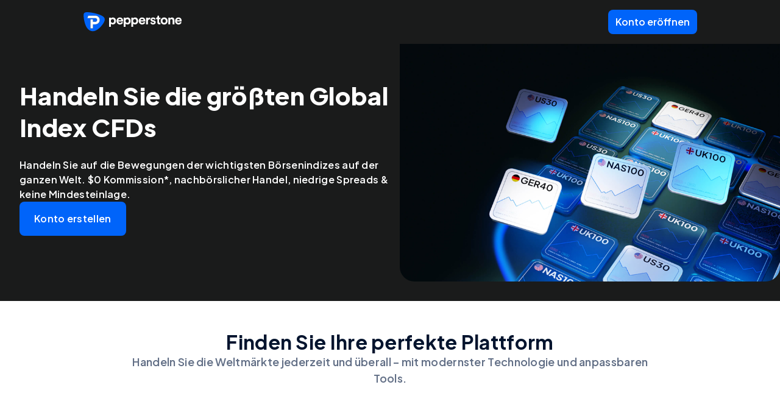

--- FILE ---
content_type: text/html; charset=utf-8
request_url: https://pepperstone.com/de-de/go/trade-indices/
body_size: 38801
content:
<!DOCTYPE html><html dir="ltr" lang="de-de"><head><meta charSet="utf-8" data-next-head=""/><meta name="viewport" content="width=device-width" data-next-head=""/><title data-next-head="">Trade the biggest Global Index CFDs | Pepperstone DE</title><meta property="og:title" content="Trade the biggest Global Index CFDs | Pepperstone DE" data-next-head=""/><meta property="og:description" content="Trade the biggest Global Index CFDs" data-next-head=""/><meta property="og:url" content="https://pepperstone.com/de-de/go/trade-indices/" data-next-head=""/><meta property="og:image" content="https://eu-images.contentstack.com/v3/assets/bltaec35894448c7261/blt1806590e67027108/65e98050f60e33040ab8c4b2/Pepperstone_Default_Thumbnail.jpg" data-next-head=""/><meta property="og:type" content="website" data-next-head=""/><meta name="description" content="Trade the biggest Global Index CFDs" data-next-head=""/><meta name="robots" content="noindex, nofollow" data-next-head=""/><link rel="canonical" href="https://pepperstone.com/de-de/go/trade-indices/" data-next-head=""/><style type="text/css" data-next-head=""></style><link rel="alternate" href="https://pepperstone.com/en-au/go/trade-indices/" hrefLang="en-au" data-next-head=""/><link rel="alternate" href="https://pepperstone.com/zh/go/trade-indices/" hrefLang="zh-Hans" data-next-head=""/><link rel="alternate" href="https://pepperstone.com/th-th/go/trade-indices/" hrefLang="th-th" data-next-head=""/><link rel="alternate" href="https://pepperstone.com/en/go/trade-indices/" hrefLang="en-hk" data-next-head=""/><link rel="alternate" href="https://pepperstone.com/en/go/trade-indices/" hrefLang="en-sg" data-next-head=""/><link rel="alternate" href="https://pepperstone.com/en/go/trade-indices/" hrefLang="en-ch" data-next-head=""/><link rel="alternate" href="https://pepperstone.com/en/go/trade-indices/" hrefLang="en" data-next-head=""/><link rel="alternate" href="https://pepperstone.com/en/go/trade-indices/" hrefLang="en-om" data-next-head=""/><link rel="alternate" href="https://pepperstone.com/en/go/trade-indices/" hrefLang="en-tr" data-next-head=""/><link rel="alternate" href="https://pepperstone.com/en-gb/go/trade-indices/" hrefLang="en-gb" data-next-head=""/><link rel="alternate" href="https://pepperstone.com/en-ae/go/trade-indices/" hrefLang="en-ae" data-next-head=""/><link rel="alternate" href="https://pepperstone.com/vi-vn/go/trade-indices/" hrefLang="vi-vn" data-next-head=""/><link rel="alternate" href="https://pepperstone.com/en-af/go/trade-indices/" hrefLang="en-ke" data-next-head=""/><link rel="alternate" href="https://pepperstone.com/en-af/go/trade-indices/" hrefLang="en-ng" data-next-head=""/><link rel="alternate" href="https://pepperstone.com/en-af/go/trade-indices/" hrefLang="en-tz" data-next-head=""/><link rel="alternate" href="https://pepperstone.com/en-af/go/trade-indices/" hrefLang="en-ma" data-next-head=""/><link rel="alternate" href="https://pepperstone.com/en-af/go/trade-indices/" hrefLang="en-bw" data-next-head=""/><link rel="alternate" href="https://pepperstone.com/en-af/go/trade-indices/" hrefLang="en-za" data-next-head=""/><link rel="alternate" href="https://pepperstone.com/es-la/go/trade-indices/" hrefLang="es-co" data-next-head=""/><link rel="alternate" href="https://pepperstone.com/es-la/go/trade-indices/" hrefLang="es-cl" data-next-head=""/><link rel="alternate" href="https://pepperstone.com/es-la/go/trade-indices/" hrefLang="es-mx" data-next-head=""/><link rel="alternate" href="https://pepperstone.com/es-la/go/trade-indices/" hrefLang="es" data-next-head=""/><link rel="alternate" href="https://pepperstone.com/es-es/go/trade-indices/" hrefLang="es-es" data-next-head=""/><link rel="alternate" href="https://pepperstone.com/en-eu/go/trade-indices/" hrefLang="en-de" data-next-head=""/><link rel="alternate" href="https://pepperstone.com/en-eu/go/trade-indices/" hrefLang="en-PL" data-next-head=""/><link rel="alternate" href="https://pepperstone.com/en-eu/go/trade-indices/" hrefLang="en-fr" data-next-head=""/><link rel="alternate" href="https://pepperstone.com/en-eu/go/trade-indices/" hrefLang="en-nl" data-next-head=""/><link rel="alternate" href="https://pepperstone.com/en-eu/go/trade-indices/" hrefLang="en-pt" data-next-head=""/><link rel="alternate" href="https://pepperstone.com/en-eu/go/trade-indices/" hrefLang="en-lv" data-next-head=""/><link rel="alternate" href="https://pepperstone.com/en-eu/go/trade-indices/" hrefLang="en-mt" data-next-head=""/><link rel="alternate" href="https://pepperstone.com/en-eu/go/trade-indices/" hrefLang="en-cy" data-next-head=""/><link rel="alternate" href="https://pepperstone.com/en-eu/go/trade-indices/" hrefLang="en-hr" data-next-head=""/><link rel="alternate" href="https://pepperstone.com/en-eu/go/trade-indices/" hrefLang="en-se" data-next-head=""/><link rel="alternate" href="https://pepperstone.com/en-eu/go/trade-indices/" hrefLang="en-si" data-next-head=""/><link rel="alternate" href="https://pepperstone.com/en-eu/go/trade-indices/" hrefLang="en-it" data-next-head=""/><link rel="alternate" href="https://pepperstone.com/en-eu/go/trade-indices/" hrefLang="en-fi" data-next-head=""/><link rel="alternate" href="https://pepperstone.com/en-eu/go/trade-indices/" hrefLang="en-dk" data-next-head=""/><link rel="alternate" href="https://pepperstone.com/en-eu/go/trade-indices/" hrefLang="en-ie" data-next-head=""/><link rel="alternate" href="https://pepperstone.com/en-eu/go/trade-indices/" hrefLang="en-sk" data-next-head=""/><link rel="alternate" href="https://pepperstone.com/en-eu/go/trade-indices/" hrefLang="en-ro" data-next-head=""/><link rel="alternate" href="https://pepperstone.com/en-eu/go/trade-indices/" hrefLang="en-no" data-next-head=""/><link rel="alternate" href="https://pepperstone.com/en-eu/go/trade-indices/" hrefLang="en-cz" data-next-head=""/><link rel="alternate" href="https://pepperstone.com/en-eu/go/trade-indices/" hrefLang="en-gr" data-next-head=""/><link rel="alternate" href="https://pepperstone.com/en-eu/go/trade-indices/" hrefLang="en-ee" data-next-head=""/><link rel="alternate" href="https://pepperstone.com/en-eu/go/trade-indices/" hrefLang="en-hu" data-next-head=""/><link rel="alternate" href="https://pepperstone.com/en-eu/go/trade-indices/" hrefLang="en-bg" data-next-head=""/><link rel="alternate" href="https://pepperstone.com/zht/go/trade-indices/" hrefLang="zh-Hant" data-next-head=""/><link rel="alternate" href="https://pepperstone.com/zh-au/go/trade-indices/" hrefLang="zh-Hans-au" data-next-head=""/><link rel="alternate" href="https://pepperstone.com/ar/go/trade-indices/" hrefLang="ar-ae" data-next-head=""/><link rel="alternate" href="https://pepperstone.com/de-de/go/trade-indices/" hrefLang="de-de" data-next-head=""/><link rel="alternate" href="https://pepperstone.com/de-de/go/trade-indices/" hrefLang="de-at" data-next-head=""/><link rel="alternate" href="https://pepperstone.com/it-it/go/trade-indices/" hrefLang="it-it" data-next-head=""/><link rel="alternate" href="https://pepperstone.com/fr-fr/go/trade-indices/" hrefLang="fr-fr" data-next-head=""/><style>
.t-search-bar { opacity: 0; }
.t-search-bar input.ps-w-full, .t-search-bar i  { display: none !important;  }
i.ps-tw-reset.ps-icon.ps-icon-search.ps-leading-none.ps-text-icon-sm.ps-leading-sm.ps-text-color-inherit.ps-block.ps-text-center {display: none !important;}
.ps-p-sm button.ps-inline-flex.ps-items-center.ps-justify-center.rtl\:ps-flex-row-reverse.ps-gap-xs.ps-aspect-square.ps-tw-reset.ps-btn.ps-btn-sm.ps-btn-transparent.ps-w-8.ps-p-0:nth-child(1) { pointer-events: none; }
.lead-content__paragraph { font-size: 18px; }
</style><link rel="icon" href="/public/favicon.ico"/><link rel="preconnect" href="https://fonts.googleapis.com"/><link rel="preconnect" href="https://fonts.gstatic.com" crossorigin="anonymous"/><link href="https://fonts.googleapis.com/css2?family=Roboto:wght@300;400;500;600;700;800&amp;family=Titillium+Web:wght@300;400;500;600;700;800&amp;display=swap" as="style" rel="stylesheet preload"/><link href="https://fonts.googleapis.com/css2?family=Roboto:wght@300;400;500;600;700;800&amp;family=Plus+Jakarta+Sans:wght@300;400;500;600;700;800&amp;display=swap" as="style" rel="stylesheet preload"/><style>
                /* Ensure text remains visible during font loading */
                html {
                  font-display: swap;
                }
              </style><link rel="preload" as="image" href="https://eu-images.contentstack.com/v3/assets/bltaec35894448c7261/blt525285164be7377d/65569997375a3e040a156fa8/Indices-LandingPage-HeroBannerHalf-231109-960x600-GLOBAL.jpg?format=webp" type="image/webp" fetchPriority="high"/><meta name="app-version" content="3.27.0"/><link rel="preload" href="/_next/static/css/7f4013b3eec29543.css" as="style"/><link rel="stylesheet" href="/_next/static/css/7f4013b3eec29543.css" data-n-g=""/><link rel="preload" href="/_next/static/css/fd095d7e65eb7180.css" as="style"/><link rel="stylesheet" href="/_next/static/css/fd095d7e65eb7180.css"/><noscript data-n-css=""></noscript><script defer="" nomodule="" src="/_next/static/chunks/polyfills-42372ed130431b0a.js"></script><script defer="" src="/_next/static/chunks/9b4c5bc7.55424c5e8f3234ad.js"></script><script defer="" src="/_next/static/chunks/4085.728858aaf27efdd6.js"></script><script defer="" src="/_next/static/chunks/1360.3b29d6e29a06d366.js"></script><script defer="" src="/_next/static/chunks/1352.9e4774456979c70d.js"></script><script defer="" src="/_next/static/chunks/6385.fb38b54dd0e6720d.js"></script><script defer="" src="/_next/static/chunks/3054.b29cfd6aa3fe241c.js"></script><script defer="" src="/_next/static/chunks/796.82465574b6d17396.js"></script><script defer="" src="/_next/static/chunks/7759.7474ad1d7d56a57f.js"></script><script defer="" src="/_next/static/chunks/768.237a16d7503177cf.js"></script><script defer="" src="/_next/static/chunks/4569.22758dd6c22756c2.js"></script><script defer="" src="/_next/static/chunks/9923.265f2dc533c2947e.js"></script><script defer="" src="/_next/static/chunks/714.2392912e7544e7e5.js"></script><script src="/_next/static/chunks/webpack-8680483d3c46896e.js" defer=""></script><script src="/_next/static/chunks/framework-327a01d854ba7a91.js" defer=""></script><script src="/_next/static/chunks/main-3ee2d761eeb7f25e.js" defer=""></script><script src="/_next/static/chunks/pages/_app-67d037101bdc7f62.js" defer=""></script><script src="/_next/static/chunks/cd97a040-40c68d3228a520b7.js" defer=""></script><script src="/_next/static/chunks/296aa026-f84131af4eee550b.js" defer=""></script><script src="/_next/static/chunks/7534-254e90fbe2159e9d.js" defer=""></script><script src="/_next/static/chunks/435-0ae0b96b89d38e20.js" defer=""></script><script src="/_next/static/chunks/3501-4af5f427410fcae6.js" defer=""></script><script src="/_next/static/chunks/6205-c583685c9b5943d4.js" defer=""></script><script src="/_next/static/chunks/3861-00a21997a1228846.js" defer=""></script><script src="/_next/static/chunks/5638-d698d5cab8afeb63.js" defer=""></script><script src="/_next/static/chunks/pages/%5B%5B...slug%5D%5D-32610b4e38428d5f.js" defer=""></script><script src="/_next/static/BrWBgx3H7hov1K8o2QOfM/_buildManifest.js" defer=""></script><script src="/_next/static/BrWBgx3H7hov1K8o2QOfM/_ssgManifest.js" defer=""></script></head><body><div id="__next"><div style="padding-left:0" class="ps-grid ps-h-screen ps-grid-areas-one-column-layout ps-bg-semantic-surface-foreground" data-testid="pui-one-column-layout"><div class="ps-relative ps-z-100 ps-grid-in-header"><div class="ps-sticky ps-top-0 ps-z-50 ps-h-header lg:ps-h-header-mobile ps-bg-semantic-surface-black" data-testid="pui-simple-header"><div class="ps-container ps-h-full ps-w-full lg:ps-px-sm"><div class="ps-flex ps-h-full ps-items-center ps-justify-between"><a class="ps-ml-0 ps-mr-auto" href="/de-de/" target="_self" data-testid="pui-custom-link"><div class="ps-h-8 ps-w-[164px] lg:ps-hidden"><img class="ps-tw-reset" src="[data-uri]" width="164" height="32" alt="Pepperstone logo" data-testid="pui-logo" style="width:164px;height:32px"/></div><div class="ps-hidden ps-h-8 ps-w-9 lg:ps-block"><img class="ps-tw-reset" src="[data-uri]" width="36" height="32" alt="Pepperstone logo" data-testid="pui-logo" style="width:36px;height:32px"/></div></a><div class="ps-flex ps-items-center ps-gap-xs"><button class="ps-inline-flex ps-items-center ps-justify-center rtl:ps-flex-row-reverse ps-gap-xs ps-tw-reset ps-btn ps-btn-md ps-btn-primary lg:ps-btn-sm ps-text-label-md" data-testid="pui-buttons" role="button" type="button"><div class="ltr:ps-order-2 rtl:ps-order-1 ps-px-2xs">Konto eröffnen</div></button></div></div></div></div></div><div class="ps-relative ps-z-90 ps-overflow-y-auto ps-overflow-x-hidden"><div class="ps-height-auto ps-bg-white ps-grid-in-main"><div class="ps-tw-reset ps-relative ps-bg-semantic-surface-black" data-testid="pui-hero-banner"><div class="ps-tw-reset ps-container ps-max-w-[1600px] xl:ps-max-w-[1328px] ps-mx-auto ps-px-0 ps-px-8 xl:ps-pr-0 lg:ps-pl-0" data-testid=""><div class="ps-flex ps-gap-4 lg:ps-flex-col lg:ps-pt-sm md:ps-gap-0"><div class="ps-flex ps-w-1/2 ps-flex-col ps-justify-center ps-gap-lg ps-py-lg lg:ps-w-full lg:ps-p-0 lg:ps-px-sm"><div class="ps-space-y-md md:ps-space-y-xs ps-flex ps-flex-col md:ps-gap-2" data-testid="pui-hero-banner-text-content"><div data-testid="pui-typo"><h1 class="ps-tw-reset ps-font-sans ps-text-display-sm ps-text-display-v2-lg xxl:ps-text-display-v2-md md:ps-text-display-v2-sm ps-text-v2-text-on-emphasis-primary">Handeln Sie die größten Global Index CFDs</h1></div><div data-testid="pui-typo"><p class="ps-tw-reset ps-font-sans ps-text-subheading-xs md:ps-text-label-sm ps-text-v2-text-on-emphasis-primary">Handeln Sie auf die Bewegungen der wichtigsten Börsenindizes auf der ganzen Welt. 

$0 Kommission*, nachbörslicher Handel, niedrige Spreads &amp; keine Mindesteinlage.</p></div></div><div class="ps-flex ps-gap-sm md:ps-flex-col"><a class="ps-inline-flex ps-items-center ps-justify-center rtl:ps-flex-row-reverse ps-gap-xs ps-tw-reset ps-btn ps-btn-lg ps-btn-background-primary" data-testid="pui-buttons" role="link" type="button"><div class="ltr:ps-order-2 rtl:ps-order-1 ps-px-xs">Konto erstellen</div></a></div><div class="-ps-ms-12 md:-ps-ms-10 sm:-ps-me-8 sm:-ps-ms-8"><div data-testid="pui-metrics" class="ps-p-6 sm:ps-p-4 ps-bg-semantic-surface-black"><div class="ps-tw-reset ps-container ps-gap-sm ps-flex ps-flex-col" data-testid=""></div></div></div></div><div data-testid="pui-hero-banner-media" class="ps-overflow-hidden ps-w-1/2 ps-pb-8"><div class="ps-h-full [&amp;&gt;swiper-container]:ps-h-full ps-relative ps-z-[5]"><swiper-container allow-touch-move="false" effect="fade" fade-effect-cross-fade="true"><swiper-slide><picture class="ps-tw-reset ps-h-full ps-w-full"><source srcSet="https://eu-images.contentstack.com/v3/assets/bltaec35894448c7261/blt525285164be7377d/65569997375a3e040a156fa8/Indices-LandingPage-HeroBannerHalf-231109-960x600-GLOBAL.jpg?&amp;fit=crop&amp;crop=center&amp;auto=webp" type="image/webp" title="responsive-img-source"/><img src="https://eu-images.contentstack.com/v3/assets/bltaec35894448c7261/blt525285164be7377d/65569997375a3e040a156fa8/Indices-LandingPage-HeroBannerHalf-231109-960x600-GLOBAL.jpg?&amp;fit=crop&amp;crop=center" loading="eager" fetchpriority="high" class="ps-h-full ps-w-full ps-select-none ps-rounded-b-xl ps-object-cover lg:ps-rounded-b-none" alt="Indices-LandingPage-HeroBannerHalf-231109-960x600-GLOBAL.jpg"/></picture></swiper-slide></swiper-container><div data-testid="pui-media-controls" class="ps-tw-reset ps-absolute ps-bottom-4 ps-right-4 ps-z-40 ps-flex ps-items-center ps-gap-2"></div></div></div></div></div></div><div class="ps-tw-reset ps-py-xl ps-bg-semantic-surface-background lg:ps-py-md md:ps-py-sm" data-testid="pui-general-card-block"><div class="ps-tw-reset ps-container" data-testid=""><div class="ps-space-y-2xl lg:ps-space-y-xl md:ps-space-y-lg"><div class="ps-mx-auto ps-space-y-sm ps-text-center xl:ps-max-w-[850px] md:ps-mx-0 md:ps-text-left"><div data-testid="pui-block-header" class="ps-tw-reset ps-flex ps-flex-col ps-gap-y-sm ps-flex-wrap ps-items-center"><div data-testid="pui-typo"><h4 class="ps-tw-reset ps-uppercase ps-text-v2-text-base-secondary ps-text-label-v2-md xxl:ps-text-label-v2-sm lg:ps-text-label-v2-xs ps-font-sans [&amp;_sup]:ps-text-label-v2-sm [&amp;_sup]:xxl:ps-text-label-v2-xs [&amp;_sup]:lg:ps-text-label-v2-xxs [&amp;_sub]:ps-text-label-v2-sm [&amp;_sub]:xxl:ps-text-label-v2-xs [&amp;_sub]:lg:ps-text-label-v2-xxs ps-font-sans ps-text-label-v2-md ps-text-color-inherit"></h4></div><div class="ps-text-v2-text-base-primary xxl:ps-text-heading-v2-lg lg:ps-text-heading-v2-md ps-text-heading-v2-xl ps-font-sans [&amp;_sup]:ps-text-heading-v2-md [&amp;_sup]:xxl:ps-text-heading-v2-sm [&amp;_sup]:lg:ps-text-heading-v2-xs [&amp;_sub]:ps-text-heading-v2-md [&amp;_sub]:xxl:ps-text-heading-v2-sm [&amp;_sub]:lg:ps-text-heading-v2-xs"><h2>Finden Sie Ihre perfekte Plattform</h2></div><div class="ps-text-v2-text-base-secondary xxl:ps-text-label-v2-md lg:ps-text-label-v2-sm ps-font-sans ps-text-v2-text-base-secondary ps-text-label-v2-lg [&amp;_sup]:ps-text-label-v2-sm [&amp;_sup]:xxl:ps-text-label-v2-xs [&amp;_sup]:lg:ps-text-label-v2-xxs [&amp;_sub]:ps-text-label-v2-sm [&amp;_sub]:xxl:ps-text-label-v2-xs [&amp;_sub]:lg:ps-text-label-v2-xxs"><p>Handeln Sie die Weltmärkte jederzeit und überall – mit modernster Technologie und anpassbaren Tools.</p></div></div></div><div class="ps-space-y-lg"><div data-testid="pui-card-layout" class="ps-grid ps-max-w-[var(--ps-container-max-width-xxl)] ps-gap-6 md:ps-gap-4 sm:ps-grid-cols-1 ps-items-stretch min-lg:ps-centered-grid-cols-2 min-3xl:ps-centered-grid-cols-3"><a href="/de-de/plattformen/trading-plattformen/pepperstone-trading-platform/" target="_self" class="ps-tw-reset ps-flex ps-w-full ps-items-center ps-justify-center ps-rounded-xl ps-p-lg lg:ps-p-md md:ps-p-sm ps-bg-v2-semantic-surface-foreground-light ps-transition-colors ps-cursor-pointer hover:ps-bg-v2-neutral-200 ps-group" data-testid="pui-general-card"><div class="ps-space-y-lg lg:ps-space-y-md md:ps-space-y-sm ps-flex ps-flex-col ps-justify-between ps-h-full"><div class="ps-flex ps-flex-col ps-items-center ps-justify-center ps-gap-sm ps-text-center md:ps-gap-xs"><picture class="ps-tw-reset ps-h-[60px] ps-w-[60px]"><source srcSet="https://eu-images.contentstack.com/v3/assets/bltaec35894448c7261/bltc12389baac9b8b19/649af16452bacc275efcd0e0/Icon_PS.png?&amp;fit=crop&amp;crop=center&amp;auto=webp" type="image/webp" title="responsive-img-source"/><img src="https://eu-images.contentstack.com/v3/assets/bltaec35894448c7261/bltc12389baac9b8b19/649af16452bacc275efcd0e0/Icon_PS.png?&amp;fit=crop&amp;crop=center" loading="lazy" fetchpriority="auto" alt=""/></picture><div data-testid="pui-typo"><h5 class="ps-tw-reset ps-font-sans ps-text-heading-v2-md xxl:ps-text-heading-v2-sm ps-text-v2-text-base-primary">Die Pepperstone-Plattform</h5></div><div class="ps-space-y-xs ps-font-sans ps-text-label-v2-md ps-text-v2-text-base-secondary xxl:ps-text-label-v2-sm"><p>Genießen Sie ein sicheres, intelligentes und nahtloses Trading-Erlebnis auf unserer Webplattform und mobilen App.</p></div></div><div class="ps-flex ps-justify-center"><button class="ps-inline-flex ps-items-center ps-justify-center rtl:ps-flex-row-reverse ps-gap-xs ps-tw-reset ps-btn ps-btn-md ps-btn-secondary ps-transition-colors group-hover:ps-outline-none group-hover:ps-bg-v2-neutral-400" data-testid="pui-buttons" role="button" type="button"><div class="ltr:ps-order-2 rtl:ps-order-1 ps-px-2xs">Mehr erfahren</div></button></div></div></a><a href="/de-de/handelsplattformen/plattformen/metatrader4/" target="_self" class="ps-tw-reset ps-flex ps-w-full ps-items-center ps-justify-center ps-rounded-xl ps-p-lg lg:ps-p-md md:ps-p-sm ps-bg-v2-semantic-surface-foreground-light ps-transition-colors ps-cursor-pointer hover:ps-bg-v2-neutral-200 ps-group" data-testid="pui-general-card"><div class="ps-space-y-lg lg:ps-space-y-md md:ps-space-y-sm ps-flex ps-flex-col ps-justify-between ps-h-full"><div class="ps-flex ps-flex-col ps-items-center ps-justify-center ps-gap-sm ps-text-center md:ps-gap-xs"><picture class="ps-tw-reset ps-h-[60px] ps-w-[60px]"><source srcSet="https://eu-images.contentstack.com/v3/assets/bltaec35894448c7261/bltb1df2b6b2089365f/62dfc8f5e059876d2efdfc70/MT4_Logo.png?&amp;fit=crop&amp;crop=center&amp;auto=webp" type="image/webp" title="responsive-img-source"/><img src="https://eu-images.contentstack.com/v3/assets/bltaec35894448c7261/bltb1df2b6b2089365f/62dfc8f5e059876d2efdfc70/MT4_Logo.png?&amp;fit=crop&amp;crop=center" loading="lazy" fetchpriority="auto" alt="MetaTrader 4"/></picture><div data-testid="pui-typo"><h5 class="ps-tw-reset ps-font-sans ps-text-heading-v2-md xxl:ps-text-heading-v2-sm ps-text-v2-text-base-primary">MetaTrader 4</h5></div><div class="ps-space-y-xs ps-font-sans ps-text-label-v2-md ps-text-v2-text-base-secondary xxl:ps-text-label-v2-sm"><p>Automatisieren Sie Ihr Trading mit der ultimativen FX-Plattform. Anpassbar mit Indikatoren, EAs und Mustererkennungssoftware.</p></div></div><div class="ps-flex ps-justify-center"><button class="ps-inline-flex ps-items-center ps-justify-center rtl:ps-flex-row-reverse ps-gap-xs ps-tw-reset ps-btn ps-btn-md ps-btn-secondary ps-transition-colors group-hover:ps-outline-none group-hover:ps-bg-v2-neutral-400" data-testid="pui-buttons" role="button" type="button"><div class="ltr:ps-order-2 rtl:ps-order-1 ps-px-2xs">Mehr erfahren</div></button></div></div></a><a href="/de-de/handelsplattformen/plattformen/metatrader5/" target="_self" class="ps-tw-reset ps-flex ps-w-full ps-items-center ps-justify-center ps-rounded-xl ps-p-lg lg:ps-p-md md:ps-p-sm ps-bg-v2-semantic-surface-foreground-light ps-transition-colors ps-cursor-pointer hover:ps-bg-v2-neutral-200 ps-group" data-testid="pui-general-card"><div class="ps-space-y-lg lg:ps-space-y-md md:ps-space-y-sm ps-flex ps-flex-col ps-justify-between ps-h-full"><div class="ps-flex ps-flex-col ps-items-center ps-justify-center ps-gap-sm ps-text-center md:ps-gap-xs"><picture class="ps-tw-reset ps-h-[60px] ps-w-[60px]"><source srcSet="https://eu-images.contentstack.com/v3/assets/bltaec35894448c7261/blt7fc6988702701c30/62dfc8d3e059876d2efdfc6e/MT5_Logo.png?&amp;fit=crop&amp;crop=center&amp;auto=webp" type="image/webp" title="responsive-img-source"/><img src="https://eu-images.contentstack.com/v3/assets/bltaec35894448c7261/blt7fc6988702701c30/62dfc8d3e059876d2efdfc6e/MT5_Logo.png?&amp;fit=crop&amp;crop=center" loading="lazy" fetchpriority="auto" alt="MetaTrader 5"/></picture><div data-testid="pui-typo"><h5 class="ps-tw-reset ps-font-sans ps-text-heading-v2-md xxl:ps-text-heading-v2-sm ps-text-v2-text-base-primary">MetaTrader 5</h5></div><div class="ps-space-y-xs ps-font-sans ps-text-label-v2-md ps-text-v2-text-base-secondary xxl:ps-text-label-v2-sm"><p>Eine noch leistungsstärkere Version von MetaTrader? Lassen Sie mehr Märkte, mehr Ordertypen und mehr Funktionen Ihre Antwort sein.</p></div></div><div class="ps-flex ps-justify-center"><button class="ps-inline-flex ps-items-center ps-justify-center rtl:ps-flex-row-reverse ps-gap-xs ps-tw-reset ps-btn ps-btn-md ps-btn-secondary ps-transition-colors group-hover:ps-outline-none group-hover:ps-bg-v2-neutral-400" data-testid="pui-buttons" role="button" type="button"><div class="ltr:ps-order-2 rtl:ps-order-1 ps-px-2xs">Mehr erfahren</div></button></div></div></a><a href="/de-de/handelsplattformen/plattformen/ctrader/" target="_self" class="ps-tw-reset ps-flex ps-w-full ps-items-center ps-justify-center ps-rounded-xl ps-p-lg lg:ps-p-md md:ps-p-sm ps-bg-v2-semantic-surface-foreground-light ps-transition-colors ps-cursor-pointer hover:ps-bg-v2-neutral-200 ps-group" data-testid="pui-general-card"><div class="ps-space-y-lg lg:ps-space-y-md md:ps-space-y-sm ps-flex ps-flex-col ps-justify-between ps-h-full"><div class="ps-flex ps-flex-col ps-items-center ps-justify-center ps-gap-sm ps-text-center md:ps-gap-xs"><picture class="ps-tw-reset ps-h-[60px] ps-w-[60px]"><source srcSet="https://eu-images.contentstack.com/v3/assets/bltaec35894448c7261/blt5b1c35a5c98a6343/62dfc934a2057a5e8626a035/cTrader_Logo.png?&amp;fit=crop&amp;crop=center&amp;auto=webp" type="image/webp" title="responsive-img-source"/><img src="https://eu-images.contentstack.com/v3/assets/bltaec35894448c7261/blt5b1c35a5c98a6343/62dfc934a2057a5e8626a035/cTrader_Logo.png?&amp;fit=crop&amp;crop=center" loading="lazy" fetchpriority="auto" alt=""/></picture><div data-testid="pui-typo"><h5 class="ps-tw-reset ps-font-sans ps-text-heading-v2-md xxl:ps-text-heading-v2-sm ps-text-v2-text-base-primary">cTrader</h5></div><div class="ps-space-y-xs ps-font-sans ps-text-label-v2-md ps-text-v2-text-base-secondary xxl:ps-text-label-v2-sm"><p>Handeln Sie direkt über beeindruckende Charts mit hunderten von eingebauten Indikatoren und Strategien.</p></div></div><div class="ps-flex ps-justify-center"><button class="ps-inline-flex ps-items-center ps-justify-center rtl:ps-flex-row-reverse ps-gap-xs ps-tw-reset ps-btn ps-btn-md ps-btn-secondary ps-transition-colors group-hover:ps-outline-none group-hover:ps-bg-v2-neutral-400" data-testid="pui-buttons" role="button" type="button"><div class="ltr:ps-order-2 rtl:ps-order-1 ps-px-2xs">Mehr erfahren</div></button></div></div></a><a href="/de-de/handelsplattformen/plattformen/tradingview/" target="_self" class="ps-tw-reset ps-flex ps-w-full ps-items-center ps-justify-center ps-rounded-xl ps-p-lg lg:ps-p-md md:ps-p-sm ps-bg-v2-semantic-surface-foreground-light ps-transition-colors ps-cursor-pointer hover:ps-bg-v2-neutral-200 ps-group" data-testid="pui-general-card"><div class="ps-space-y-lg lg:ps-space-y-md md:ps-space-y-sm ps-flex ps-flex-col ps-justify-between ps-h-full"><div class="ps-flex ps-flex-col ps-items-center ps-justify-center ps-gap-sm ps-text-center md:ps-gap-xs"><picture class="ps-tw-reset ps-h-[60px] ps-w-[60px]"><source srcSet="https://eu-images.contentstack.com/v3/assets/bltaec35894448c7261/blt15e03572c19db8ff/63174c9a85cf2f4e707779d8/TV-Logo-178x127px-@2x.png?&amp;fit=crop&amp;crop=center&amp;auto=webp" type="image/webp" title="responsive-img-source"/><img src="https://eu-images.contentstack.com/v3/assets/bltaec35894448c7261/blt15e03572c19db8ff/63174c9a85cf2f4e707779d8/TV-Logo-178x127px-@2x.png?&amp;fit=crop&amp;crop=center" loading="lazy" fetchpriority="auto" alt=""/></picture><div data-testid="pui-typo"><h5 class="ps-tw-reset ps-font-sans ps-text-heading-v2-md xxl:ps-text-heading-v2-sm ps-text-v2-text-base-primary">TradingView</h5></div><div class="ps-space-y-xs ps-font-sans ps-text-label-v2-md ps-text-v2-text-base-secondary xxl:ps-text-label-v2-sm"><p>Platzieren Sie Orders direkt im Chart – gestützt von umfangreichen Indikatoren und Chartansichten.</p></div></div><div class="ps-flex ps-justify-center"><button class="ps-inline-flex ps-items-center ps-justify-center rtl:ps-flex-row-reverse ps-gap-xs ps-tw-reset ps-btn ps-btn-md ps-btn-secondary ps-transition-colors group-hover:ps-outline-none group-hover:ps-bg-v2-neutral-400" data-testid="pui-buttons" role="button" type="button"><div class="ltr:ps-order-2 rtl:ps-order-1 ps-px-2xs">Mehr erfahren</div></button></div></div></a></div></div></div></div></div><div class="ps-tw-reset ps-py-xl ps-bg-semantic-surface-background lg:ps-py-md md:ps-py-sm" data-testid="pui-general-card-block"><div class="ps-tw-reset ps-container" data-testid=""><div class="ps-space-y-2xl lg:ps-space-y-xl md:ps-space-y-lg"><div class="ps-mx-auto ps-space-y-sm ps-text-center xl:ps-max-w-[850px] md:ps-mx-0 md:ps-text-left"><div data-testid="pui-block-header" class="ps-tw-reset ps-flex ps-flex-col ps-gap-y-sm ps-flex-wrap ps-items-center"><div data-testid="pui-typo"><h4 class="ps-tw-reset ps-uppercase ps-text-v2-text-base-secondary ps-text-label-v2-md xxl:ps-text-label-v2-sm lg:ps-text-label-v2-xs ps-font-sans [&amp;_sup]:ps-text-label-v2-sm [&amp;_sup]:xxl:ps-text-label-v2-xs [&amp;_sup]:lg:ps-text-label-v2-xxs [&amp;_sub]:ps-text-label-v2-sm [&amp;_sub]:xxl:ps-text-label-v2-xs [&amp;_sub]:lg:ps-text-label-v2-xxs ps-font-sans ps-text-label-v2-md ps-text-color-inherit"></h4></div><div class="ps-text-v2-text-base-primary xxl:ps-text-heading-v2-lg lg:ps-text-heading-v2-md ps-text-heading-v2-xl ps-font-sans [&amp;_sup]:ps-text-heading-v2-md [&amp;_sup]:xxl:ps-text-heading-v2-sm [&amp;_sup]:lg:ps-text-heading-v2-xs [&amp;_sub]:ps-text-heading-v2-md [&amp;_sub]:xxl:ps-text-heading-v2-sm [&amp;_sub]:lg:ps-text-heading-v2-xs"><p>Get more from Index CFDs trading with Pepperstone</p></div><div data-testid="pui-typo"><h3 class="ps-tw-reset ps-text-v2-text-base-secondary xxl:ps-text-label-v2-md lg:ps-text-label-v2-sm ps-font-sans ps-text-v2-text-base-secondary ps-text-label-v2-lg [&amp;_sup]:ps-text-label-v2-sm [&amp;_sup]:xxl:ps-text-label-v2-xs [&amp;_sup]:lg:ps-text-label-v2-xxs [&amp;_sub]:ps-text-label-v2-sm [&amp;_sub]:xxl:ps-text-label-v2-xs [&amp;_sub]:lg:ps-text-label-v2-xxs ps-font-sans ps-text-label-v2-lg ps-text-color-inherit">Mit Pepperstone haben Sie Zugang zu Handelsinstrumenten, die Ihnen helfen, Ihr Handelsrisiko zu verwalten, Ihre Handelsstrategien zu verbessern und auf dem Laufenden zu bleiben.</h3></div></div></div><div class="ps-space-y-lg"><div data-testid="pui-card-layout" class="ps-grid ps-max-w-[var(--ps-container-max-width-xxl)] ps-gap-6 md:ps-gap-4 sm:ps-grid-cols-1 ps-items-stretch min-lg:ps-centered-grid-cols-2"><div role="link" tabindex="0" class="ps-tw-reset ps-flex ps-w-full ps-items-center ps-justify-center ps-rounded-xl ps-p-lg lg:ps-p-md md:ps-p-sm ps-bg-v2-semantic-surface-foreground-light ps-transition-colors ps-group" data-testid="pui-general-card"><div class="ps-space-y-lg lg:ps-space-y-md md:ps-space-y-sm ps-flex ps-flex-col ps-justify-between ps-h-full"><div class="ps-flex ps-flex-col ps-items-center ps-justify-center ps-gap-sm ps-text-center md:ps-gap-xs"><picture class="ps-tw-reset ps-h-[60px] ps-w-[60px]"><source srcSet="https://eu-images.contentstack.com/v3/assets/bltaec35894448c7261/bltdd3fd4a93cbfe599/62943b9cee0e3d2634a7742f/Analyze_-_Backtest.png?&amp;fit=crop&amp;crop=center&amp;auto=webp" type="image/webp" title="responsive-img-source"/><img src="https://eu-images.contentstack.com/v3/assets/bltaec35894448c7261/bltdd3fd4a93cbfe599/62943b9cee0e3d2634a7742f/Analyze_-_Backtest.png?&amp;fit=crop&amp;crop=center" loading="lazy" fetchpriority="auto" alt=""/></picture><div data-testid="pui-typo"><h5 class="ps-tw-reset ps-font-sans ps-text-heading-v2-md xxl:ps-text-heading-v2-sm ps-text-v2-text-base-primary">Capitalise.ai</h5></div><div class="ps-space-y-xs ps-font-sans ps-text-label-v2-md ps-text-v2-text-base-secondary xxl:ps-text-label-v2-sm">Verbessern Sie Ihren Handel mit codefreier Automatisierung. Kostenlos für Pepperstone-Kunden.</div></div></div></div><div role="link" tabindex="0" class="ps-tw-reset ps-flex ps-w-full ps-items-center ps-justify-center ps-rounded-xl ps-p-lg lg:ps-p-md md:ps-p-sm ps-bg-v2-semantic-surface-foreground-light ps-transition-colors ps-group" data-testid="pui-general-card"><div class="ps-space-y-lg lg:ps-space-y-md md:ps-space-y-sm ps-flex ps-flex-col ps-justify-between ps-h-full"><div class="ps-flex ps-flex-col ps-items-center ps-justify-center ps-gap-sm ps-text-center md:ps-gap-xs"><picture class="ps-tw-reset ps-h-[60px] ps-w-[60px]"><source srcSet="https://eu-images.contentstack.com/v3/assets/bltaec35894448c7261/bltff647074dbe539be/5e4f5d0d4160f76486f70fa0/fb-tools-autochartist.jpg?&amp;fit=crop&amp;crop=center&amp;auto=webp" type="image/webp" title="responsive-img-source"/><img src="https://eu-images.contentstack.com/v3/assets/bltaec35894448c7261/bltff647074dbe539be/5e4f5d0d4160f76486f70fa0/fb-tools-autochartist.jpg?&amp;fit=crop&amp;crop=center" loading="lazy" fetchpriority="auto" alt=""/></picture><div data-testid="pui-typo"><h5 class="ps-tw-reset ps-font-sans ps-text-heading-v2-md xxl:ps-text-heading-v2-sm ps-text-v2-text-base-primary">Autochartist</h5></div><div class="ps-space-y-xs ps-font-sans ps-text-label-v2-md ps-text-v2-text-base-secondary xxl:ps-text-label-v2-sm">Identifizieren Sie statistisch signifikante Marktbewegungen mit Autochartist.</div></div></div></div><div role="link" tabindex="0" class="ps-tw-reset ps-flex ps-w-full ps-items-center ps-justify-center ps-rounded-xl ps-p-lg lg:ps-p-md md:ps-p-sm ps-bg-v2-semantic-surface-foreground-light ps-transition-colors ps-group" data-testid="pui-general-card"><div class="ps-space-y-lg lg:ps-space-y-md md:ps-space-y-sm ps-flex ps-flex-col ps-justify-between ps-h-full"><div class="ps-flex ps-flex-col ps-items-center ps-justify-center ps-gap-sm ps-text-center md:ps-gap-xs"><picture class="ps-tw-reset ps-h-[60px] ps-w-[60px]"><source srcSet="https://eu-images.contentstack.com/v3/assets/bltaec35894448c7261/blt34514e8749a19a0e/61f777b231d27121704959cf/fb-tools-smart-trader-tools.jpg?&amp;fit=crop&amp;crop=center&amp;auto=webp" type="image/webp" title="responsive-img-source"/><img src="https://eu-images.contentstack.com/v3/assets/bltaec35894448c7261/blt34514e8749a19a0e/61f777b231d27121704959cf/fb-tools-smart-trader-tools.jpg?&amp;fit=crop&amp;crop=center" loading="lazy" fetchpriority="auto" alt=""/></picture><div data-testid="pui-typo"><h5 class="ps-tw-reset ps-font-sans ps-text-heading-v2-md xxl:ps-text-heading-v2-sm ps-text-v2-text-base-primary">Smart Trader Tools</h5></div><div class="ps-space-y-xs ps-font-sans ps-text-label-v2-md ps-text-v2-text-base-secondary xxl:ps-text-label-v2-sm">Schalten Sie unser leistungsstarkes Smart Trader Tools-Paket mit 28 intelligenten Handelsapplikationen, einschließlich Expertenberatern und Indikatoren, frei.</div></div></div></div><a href="/en-au/trading-platforms/tools/" target="_self" class="ps-tw-reset ps-flex ps-w-full ps-items-center ps-justify-center ps-rounded-xl ps-p-lg lg:ps-p-md md:ps-p-sm ps-bg-v2-semantic-surface-foreground-light ps-transition-colors ps-cursor-pointer hover:ps-bg-v2-neutral-200 ps-group" data-testid="pui-general-card"><div class="ps-space-y-lg lg:ps-space-y-md md:ps-space-y-sm ps-flex ps-flex-col ps-justify-between ps-h-full"><div class="ps-flex ps-flex-col ps-items-center ps-justify-center ps-gap-sm ps-text-center md:ps-gap-xs"><div data-testid="pui-typo"><h5 class="ps-tw-reset ps-font-sans ps-text-heading-v2-md xxl:ps-text-heading-v2-sm ps-text-v2-text-base-primary"></h5></div><div class="ps-space-y-xs ps-font-sans ps-text-label-v2-md ps-text-v2-text-base-secondary xxl:ps-text-label-v2-sm"></div></div><div class="ps-flex ps-justify-center"><button class="ps-inline-flex ps-items-center ps-justify-center rtl:ps-flex-row-reverse ps-gap-xs ps-tw-reset ps-btn ps-btn-md ps-btn-secondary ps-transition-colors group-hover:ps-outline-none group-hover:ps-bg-v2-neutral-400" data-testid="pui-buttons" role="button" type="button"><div class="ltr:ps-order-2 rtl:ps-order-1 ps-px-2xs">Entdecken Sie unsere Trading-Tools</div></button></div></div></a></div></div></div></div></div><div class="ps-tw-reset ps-py-xl ps-bg-semantic-surface-foreground lg:ps-py-md md:ps-py-sm" data-testid="pui-general-card-block"><div class="ps-tw-reset ps-container" data-testid=""><div class="ps-space-y-2xl lg:ps-space-y-xl md:ps-space-y-lg"><div class="ps-mx-auto ps-space-y-sm ps-text-center xl:ps-max-w-[850px] md:ps-mx-0 md:ps-text-left"><div data-testid="pui-block-header" class="ps-tw-reset ps-flex ps-flex-col ps-gap-y-sm ps-flex-wrap ps-items-center"><div data-testid="pui-typo"><h4 class="ps-tw-reset ps-uppercase ps-text-v2-text-base-secondary ps-text-label-v2-md xxl:ps-text-label-v2-sm lg:ps-text-label-v2-xs ps-font-sans [&amp;_sup]:ps-text-label-v2-sm [&amp;_sup]:xxl:ps-text-label-v2-xs [&amp;_sup]:lg:ps-text-label-v2-xxs [&amp;_sub]:ps-text-label-v2-sm [&amp;_sub]:xxl:ps-text-label-v2-xs [&amp;_sub]:lg:ps-text-label-v2-xxs ps-font-sans ps-text-label-v2-md ps-text-color-inherit"></h4></div><div class="ps-text-v2-text-base-primary xxl:ps-text-heading-v2-lg lg:ps-text-heading-v2-md ps-text-heading-v2-xl ps-font-sans [&amp;_sup]:ps-text-heading-v2-md [&amp;_sup]:xxl:ps-text-heading-v2-sm [&amp;_sup]:lg:ps-text-heading-v2-xs [&amp;_sub]:ps-text-heading-v2-md [&amp;_sub]:xxl:ps-text-heading-v2-sm [&amp;_sub]:lg:ps-text-heading-v2-xs"><h2>Warum Pepperstone wählen?</h2></div><div data-testid="pui-typo"><h3 class="ps-tw-reset ps-text-v2-text-base-secondary xxl:ps-text-label-v2-md lg:ps-text-label-v2-sm ps-font-sans ps-text-v2-text-base-secondary ps-text-label-v2-lg [&amp;_sup]:ps-text-label-v2-sm [&amp;_sup]:xxl:ps-text-label-v2-xs [&amp;_sup]:lg:ps-text-label-v2-xxs [&amp;_sub]:ps-text-label-v2-sm [&amp;_sub]:xxl:ps-text-label-v2-xs [&amp;_sub]:lg:ps-text-label-v2-xxs ps-font-sans ps-text-label-v2-lg ps-text-color-inherit"></h3></div></div></div><div class="ps-space-y-lg"><div data-testid="pui-card-layout" class="ps-grid ps-max-w-[var(--ps-container-max-width-xxl)] ps-gap-6 md:ps-gap-4 sm:ps-grid-cols-1 ps-items-stretch min-lg:ps-centered-grid-cols-2 min-3xl:ps-centered-grid-cols-3"><div role="link" tabindex="0" class="ps-tw-reset ps-flex ps-w-full ps-items-center ps-justify-center ps-rounded-xl ps-p-lg lg:ps-p-md md:ps-p-sm ps-bg-semantic-surface-background ps-transition-colors ps-group" data-testid="pui-general-card"><div class="ps-space-y-lg lg:ps-space-y-md md:ps-space-y-sm ps-flex ps-flex-col ps-justify-between ps-h-full"><div class="ps-flex ps-flex-col ps-items-center ps-justify-center ps-gap-sm ps-text-center md:ps-gap-xs"><picture class="ps-tw-reset ps-h-[60px] ps-w-[60px]"><img src="https://eu-images.contentstack.com/v3/assets/bltaec35894448c7261/bltcd6e5c51ec7ad712/5e2781a2a9ce3c1517c22b7c/apply.svg?&amp;fit=crop&amp;crop=center" loading="lazy" fetchpriority="auto" alt=""/></picture><div data-testid="pui-typo"><h5 class="ps-tw-reset ps-font-sans ps-text-heading-v2-md xxl:ps-text-heading-v2-sm ps-text-v2-text-base-primary">Niedrige Spreads</h5></div><div class="ps-space-y-xs ps-font-sans ps-text-label-v2-md ps-text-v2-text-base-secondary xxl:ps-text-label-v2-sm"><p>Profitieren Sie von branchenführend niedrigen Spreads ab 0,0 Pips* auf unserem Razor-Konto.</p></div></div></div></div><div role="link" tabindex="0" class="ps-tw-reset ps-flex ps-w-full ps-items-center ps-justify-center ps-rounded-xl ps-p-lg lg:ps-p-md md:ps-p-sm ps-bg-semantic-surface-background ps-transition-colors ps-group" data-testid="pui-general-card"><div class="ps-space-y-lg lg:ps-space-y-md md:ps-space-y-sm ps-flex ps-flex-col ps-justify-between ps-h-full"><div class="ps-flex ps-flex-col ps-items-center ps-justify-center ps-gap-sm ps-text-center md:ps-gap-xs"><picture class="ps-tw-reset ps-h-[60px] ps-w-[60px]"><img src="https://eu-images.contentstack.com/v3/assets/bltaec35894448c7261/blt97c9622c85a23d6c/5e2782632b949d15f55fec5a/mobile-friendly.svg?&amp;fit=crop&amp;crop=center" loading="lazy" fetchpriority="auto" alt=""/></picture><div data-testid="pui-typo"><h5 class="ps-tw-reset ps-font-sans ps-text-heading-v2-md xxl:ps-text-heading-v2-sm ps-text-v2-text-base-primary">Nahtloser Handel</h5></div><div class="ps-space-y-xs ps-font-sans ps-text-label-v2-md ps-text-v2-text-base-secondary xxl:ps-text-label-v2-sm"><p>Handeln Sie über mehrere Geräte und genießen Sie schnelle Ausführungsgeschwindigkeiten. Handeln Sie mit Vertrauen"</p></div></div></div></div><div role="link" tabindex="0" class="ps-tw-reset ps-flex ps-w-full ps-items-center ps-justify-center ps-rounded-xl ps-p-lg lg:ps-p-md md:ps-p-sm ps-bg-semantic-surface-background ps-transition-colors ps-group" data-testid="pui-general-card"><div class="ps-space-y-lg lg:ps-space-y-md md:ps-space-y-sm ps-flex ps-flex-col ps-justify-between ps-h-full"><div class="ps-flex ps-flex-col ps-items-center ps-justify-center ps-gap-sm ps-text-center md:ps-gap-xs"><picture class="ps-tw-reset ps-h-[60px] ps-w-[60px]"><img src="https://eu-images.contentstack.com/v3/assets/bltaec35894448c7261/blt59a4d00f66c1c229/5e2781a28544360f3e390cf1/award.svg?&amp;fit=crop&amp;crop=center" loading="lazy" fetchpriority="auto" alt=""/></picture><div data-testid="pui-typo"><h5 class="ps-tw-reset ps-font-sans ps-text-heading-v2-md xxl:ps-text-heading-v2-sm ps-text-v2-text-base-primary">Handeln Sie mit Zuversicht</h5></div><div class="ps-space-y-xs ps-font-sans ps-text-label-v2-md ps-text-v2-text-base-secondary xxl:ps-text-label-v2-sm">Pepperstone ist ein ASIC-, FCA-, DFSA-, CMA-, CySEC-, BaFin- und SCB-regulierter Broker mit segregierten Kundengeldern.</div></div></div></div><div role="link" tabindex="0" class="ps-tw-reset ps-flex ps-w-full ps-items-center ps-justify-center ps-rounded-xl ps-p-lg lg:ps-p-md md:ps-p-sm ps-bg-semantic-surface-background ps-transition-colors ps-group" data-testid="pui-general-card"><div class="ps-space-y-lg lg:ps-space-y-md md:ps-space-y-sm ps-flex ps-flex-col ps-justify-between ps-h-full"><div class="ps-flex ps-flex-col ps-items-center ps-justify-center ps-gap-sm ps-text-center md:ps-gap-xs"><picture class="ps-tw-reset ps-h-[60px] ps-w-[60px]"><img src="https://eu-images.contentstack.com/v3/assets/bltaec35894448c7261/blt0aa1c3ad811c469a/5e2781a28ca5ec0e5dabff20/devices.svg?&amp;fit=crop&amp;crop=center" loading="lazy" fetchpriority="auto" alt=""/></picture><div data-testid="pui-typo"><h5 class="ps-tw-reset ps-font-sans ps-text-heading-v2-md xxl:ps-text-heading-v2-sm ps-text-v2-text-base-primary">1350+ instruments</h5></div><div class="ps-space-y-xs ps-font-sans ps-text-label-v2-md ps-text-v2-text-base-secondary xxl:ps-text-label-v2-sm">Handeln Sie unser umfangreiches Angebot an CFD-Instrumenten, einschließlich Devisen, Kryptowährungen, Indizes, Aktien, Rohstoffen und mehr.</div></div></div></div><div role="link" tabindex="0" class="ps-tw-reset ps-flex ps-w-full ps-items-center ps-justify-center ps-rounded-xl ps-p-lg lg:ps-p-md md:ps-p-sm ps-bg-semantic-surface-background ps-transition-colors ps-group" data-testid="pui-general-card"><div class="ps-space-y-lg lg:ps-space-y-md md:ps-space-y-sm ps-flex ps-flex-col ps-justify-between ps-h-full"><div class="ps-flex ps-flex-col ps-items-center ps-justify-center ps-gap-sm ps-text-center md:ps-gap-xs"><picture class="ps-tw-reset ps-h-[60px] ps-w-[60px]"><img src="https://eu-images.contentstack.com/v3/assets/bltaec35894448c7261/blta1d59df075fcc0cf/5e2781a204695c0f4472b38e/earn.svg?&amp;fit=crop&amp;crop=center" loading="lazy" fetchpriority="auto" alt=""/></picture><div data-testid="pui-typo"><h5 class="ps-tw-reset ps-font-sans ps-text-heading-v2-md xxl:ps-text-heading-v2-sm ps-text-v2-text-base-primary">Entdecken Sie mehr Möglichkeiten</h5></div><div class="ps-space-y-xs ps-font-sans ps-text-label-v2-md ps-text-v2-text-base-secondary xxl:ps-text-label-v2-sm"><p>Erhalten Sie Zugang zu unserem Smart Trader Tools-Paket und den Autochartist-Indikatoren für eine tiefgreifende technische Analyse. Leistungsstarke Plattformen und Charts.</p></div></div></div></div><div role="link" tabindex="0" class="ps-tw-reset ps-flex ps-w-full ps-items-center ps-justify-center ps-rounded-xl ps-p-lg lg:ps-p-md md:ps-p-sm ps-bg-semantic-surface-background ps-transition-colors ps-group" data-testid="pui-general-card"><div class="ps-space-y-lg lg:ps-space-y-md md:ps-space-y-sm ps-flex ps-flex-col ps-justify-between ps-h-full"><div class="ps-flex ps-flex-col ps-items-center ps-justify-center ps-gap-sm ps-text-center md:ps-gap-xs"><picture class="ps-tw-reset ps-h-[60px] ps-w-[60px]"><img src="https://eu-images.contentstack.com/v3/assets/bltaec35894448c7261/blta49c236ebb571790/5e2782e40f0df815fb0d7543/platforms.svg?&amp;fit=crop&amp;crop=center" loading="lazy" fetchpriority="auto" alt=""/></picture><div data-testid="pui-typo"><h5 class="ps-tw-reset ps-font-sans ps-text-heading-v2-md xxl:ps-text-heading-v2-sm ps-text-v2-text-base-primary">Leistungsstarke Plattformen und Diagramme</h5></div><div class="ps-space-y-xs ps-font-sans ps-text-label-v2-md ps-text-v2-text-base-secondary xxl:ps-text-label-v2-sm">Handeln Sie auf MetaTrader 4, MetaTrader 5, cTrader oder TradingView mit Ihrem Telefon, Tablet oder Desktop.</div></div></div></div></div></div></div></div></div><div class="ps-tw-reset ps-py-lg md:ps-py-sm xl:ps-py-sm"><div class="ps-tw-reset ps-container ps-max-w-[number:var(--ps-container-max-width-xl)] ps-px-0 xl:ps-px-md xl:ps-w-full lg:ps-px-sm" data-testid="pui-media-banner"><div class="ps-relative ps-box-content ps-grid ps-overflow-hidden ps-rounded-xl ps-items-center ps-justify-center ps-grid-cols-[600px_minmax(728px,1fr)] xl:ps-grid-cols-[400px_1fr] lg:ps-grid-cols-[368px_1fr] md:ps-grid-cols-1 ps-bg-v2-semantic-surface-foreground-light"><div class="ps-h-full"><div class="ps-w-full ps-h-full ps-relative md:ps-h-[280px]"><picture data-testid="pui-media-banner-image" class="ps-tw-reset ps-h-full ps-w-full"><source srcSet="https://eu-images.contentstack.com/v3/assets/bltaec35894448c7261/bltddadf31b97d302fa/65569af37b173f040a791899/Indices-SplitBanner-231109-860x468-GLOBAL.jpg?&amp;fit=crop&amp;crop=center&amp;auto=webp" type="image/webp" title="responsive-img-source"/><img src="https://eu-images.contentstack.com/v3/assets/bltaec35894448c7261/bltddadf31b97d302fa/65569af37b173f040a791899/Indices-SplitBanner-231109-860x468-GLOBAL.jpg?&amp;fit=crop&amp;crop=center" loading="lazy" fetchpriority="auto" class="ps-h-full ps-w-full ps-object-cover md:ps-object-cover" alt=""/></picture></div></div><div class="ps-flex ps-flex-col ps-items-start ps-gap-sm ps-self-stretch ps-px-6 ps-py-16 xl:ps-py-9 lg:ps-px-sm lg:ps-py-12 md:ps-p-sm"><div data-testid="pui-typo"><h5 class="ps-tw-reset ps-uppercase ps-font-sans ps-text-label-v2-md ps-tw-reset ps-uppercase ps-font-sans ps-text-label-v2-md xl:ps-text-label-v2-sm lg:ps-text-label-v2-xs ps-text-v2-text-base-secondary ps-text-color-inherit [&amp;_sup]:ps-text-label-v2-sm [&amp;_sup]:xxl:ps-text-label-v2-xs [&amp;_sup]:lg:ps-text-label-v2-xxs [&amp;_sub]:ps-text-label-v2-sm [&amp;_sub]:xxl:ps-text-label-v2-xs [&amp;_sub]:lg:ps-text-label-v2-xxs ps-text-v2-text-base-secondary ps-font-sans ps-uppercase ps-text-color-inherit"></h5></div><div class="xl:ps-text-heading-v2-lg lg:ps-text-heading-v2-md ps-font-sans [&amp;_sup]:ps-text-heading-v2-md [&amp;_sup]:xxl:ps-text-heading-v2-sm [&amp;_sup]:lg:ps-text-heading-v2-xs [&amp;_sub]:ps-text-heading-v2-md [&amp;_sub]:xxl:ps-text-heading-v2-sm [&amp;_sub]:lg:ps-text-heading-v2-xs ps-font-sans ps-text-heading-v2-xl xl:ps-text-heading-v2-lg lg:ps-text-heading-v2-md ps-text-v2-text-base-primary"><h2>Lassen Sie sich nicht von Ihren Emotionen leiten.</h2></div><div class="ps-tw-reset ps-rich-text ps-tw-reset xl:ps-text-label-v2-md lg:ps-text-label-v2-sm ps-font-sans ps-text-v2-text-base-secondary" data-testid="pui-rich-text"><p>Wir bieten leistungsstarke Lösungen, die Ihnen helfen, Ihren Handel zu automatisieren. </p><p>Entdecken Sie neue Möglichkeiten.</p></div><a class="ps-inline-flex ps-items-center ps-justify-center rtl:ps-flex-row-reverse ps-gap-xs ps-tw-reset ps-btn ps-btn-lg ps-btn-foreground-neutral-secondary ps-mt-8 xl:ps-mt-2 md:ps-w-full lg:ps-btn-md" data-testid="pui-media-banner-cta-button" role="link" href="https://secure.pepperstone.com/register?legalEntity=individual&amp;locale=de" type="button" target="_blank"><div class="ltr:ps-order-2 rtl:ps-order-1 ps-px-xs">Jetzt wechseln</div></a></div></div></div></div><section class="disclaimer containerV2 "><div class="containerV2__content !pr-16 pl-16"><div class="ant-col ant-col-xs-24 ant-col-sm-24 ant-col-md-24 ant-col-lg-24 ant-col-xl-24 ant-col-xxl-24"><div class="disclaimer__content"><p>*Other fees and charges may apply</p></div></div></div></section><script id="schema-json-ld" type="application/ld+json" data-cy="schemaType--NewsArticle">{"@context":"https://schema.org","@type":"NewsArticle","mainEntityOfPage":{"@type":"WebPage","@id":"https://pepperstone.com/de-de/go/trade-indices/"},"headline":"Trade the biggest Global Index CFDs","description":"Trade the biggest Global Index CFDs","image":"","author":{"@type":"Person","name":"","jobTitle":""},"publisher":{"@type":"Organization","name":"Pepperstone","logo":{"@type":"ImageObject","url":""}},"datePublished":"04.07.2022","dateModified":"13.10.2025","dateCreated":"04.07.2022"}</script></div><div class="ps-grid-in-footer"><footer class="ps-tw-reset ps-bg-v2-semantic-surface-background-light ps-text-v2-text-base-primary" data-testid="pui-footer"><div class="ps-border-y ps-border-solid ps-py-lg md:ps-py-sm ps-border-semantic-surface-background ps-text-text-on-base"><div class="ps-container"><div data-testid="pui-footer-link-section" class="ps-grid ps-items-start ps-justify-between ps-gap-md xxl:ps-grid-cols-5 xxl:ps-gap-y-lg xl:ps-grid-cols-4 lg:ps-gap-md lg:ps-gap-y-md md:ps-grid-cols-1 min-3xl:ps-grid-cols-6"><div class="ps-tw-reset ps-flex ps-flex-col ps-gap-y-xs ps-font-body" data-testid="pui-link-list"><div data-testid="pui-typo"><p class="ps-tw-reset ps-font-body ps-text-footer-v2-header-sm ps-text-text-base-secondary">Andere Seiten</p></div><ul class="ps-flex ps-flex-col ps-gap-y-xs ps-font-sans ps-text-footer-v2-link-md"><li><a class="ps-tw-reset ps-link" href="https://www.youtube.com/playlist?list=PLBBgX72zYMKXLvOpsMTdPFQen67XRTUq1" target="_self" data-testid="pui-custom-link">The Trade Off</a></li><li><a class="ps-tw-reset ps-link" href="https://pepperstonepartners.com" target="_self" data-testid="pui-custom-link">Partner</a></li><li><a class="ps-tw-reset ps-link" href="https://pepperstonegroup.com" target="_self" data-testid="pui-custom-link">Gruppe</a></li><li><a class="ps-tw-reset ps-link" href="https://pepperstonecareers.com/" target="_self" data-testid="pui-custom-link">Karriere</a></li></ul></div><div class="ps-tw-reset ps-flex ps-flex-col ps-gap-y-xs ps-font-body" data-testid="pui-link-list"><div data-testid="pui-typo"><p class="ps-tw-reset ps-font-body ps-text-footer-v2-header-sm ps-text-text-base-secondary">Trading-Ansätze</p></div><ul class="ps-flex ps-flex-col ps-gap-y-xs ps-font-sans ps-text-footer-v2-link-md"><li><a class="ps-tw-reset ps-link" href="/de-de/trading-ansaetze/kosten/" target="_self" data-testid="pui-custom-link">Kosten</a></li><li><a class="ps-tw-reset ps-link" href="/de-de/trading-ansaetze/trading-konten/" target="_self" data-testid="pui-custom-link">Trading-Konten</a></li><li><a class="ps-tw-reset ps-link" href="/de-de/pro-kunden/" target="_self" data-testid="pui-custom-link">Pro</a></li><li><a class="ps-tw-reset ps-link" href="/de-de/premium-kunden/" target="_self" data-testid="pui-custom-link">Premium-Kunden</a></li><li><a class="ps-tw-reset ps-link" href="/de-de/active-trader-program/" target="_self" data-testid="pui-custom-link"> Active-Trader-Programm</a></li><li><a class="ps-tw-reset ps-link" href="/de-de/handelszeiten/" target="_self" data-testid="pui-custom-link">Handelszeiten</a></li></ul></div><div class="ps-tw-reset ps-flex ps-flex-col ps-gap-y-xs ps-font-body" data-testid="pui-link-list"><div data-testid="pui-typo"><p class="ps-tw-reset ps-font-body ps-text-footer-v2-header-sm ps-text-text-base-secondary">Plattformen</p></div><ul class="ps-flex ps-flex-col ps-gap-y-xs ps-font-sans ps-text-footer-v2-link-md"><li><a class="ps-tw-reset ps-link" href="/de-de/plattformen/trading-plattformen/" target="_self" data-testid="pui-custom-link">Trading-Plattformen</a></li><li><a class="ps-tw-reset ps-link" href="/de-de/plattformen/trading-plattformen/tradingview/" target="_self" data-testid="pui-custom-link">TradingView</a></li><li><a class="ps-tw-reset ps-link" href="/de-de/plattformen/trading-plattformen/mt5/" target="_self" data-testid="pui-custom-link">MT5</a></li><li><a class="ps-tw-reset ps-link" href="/de-de/plattformen/trading-plattformen/mt4/" target="_self" data-testid="pui-custom-link">MT4</a></li><li><a class="ps-tw-reset ps-link" href="/de-de/plattformen/trading-plattformen/ctrader/" target="_self" data-testid="pui-custom-link">cTrader</a></li><li><a class="ps-tw-reset ps-link" href="/de-de/plattformen/trading-tools/" target="_self" data-testid="pui-custom-link">Trading tools</a></li></ul></div><div class="ps-tw-reset ps-flex ps-flex-col ps-gap-y-xs ps-font-body" data-testid="pui-link-list"><div data-testid="pui-typo"><p class="ps-tw-reset ps-font-body ps-text-footer-v2-header-sm ps-text-text-base-secondary">Märkte &amp; Symbole</p></div><ul class="ps-flex ps-flex-col ps-gap-y-xs ps-font-sans ps-text-footer-v2-link-md"><li><a class="ps-tw-reset ps-link" href="/de-de/maerkte-und-symbole/forex/" target="_self" data-testid="pui-custom-link">Forex</a></li><li><a class="ps-tw-reset ps-link" href="/de-de/maerkte-und-symbole/share-cfds/" target="_self" data-testid="pui-custom-link">Aktien</a></li><li><a class="ps-tw-reset ps-link" href="/de-de/maerkte-und-symbole/etfs/" target="_self" data-testid="pui-custom-link">ETFs</a></li><li><a class="ps-tw-reset ps-link" href="/de-de/maerkte-und-symbole/index-cfds/" target="_self" data-testid="pui-custom-link">Indizes</a></li><li><a class="ps-tw-reset ps-link" href="/de-de/maerkte-und-symbole/rohstoffe/" target="_self" data-testid="pui-custom-link">Rohstoffe</a></li><li><a class="ps-tw-reset ps-link" href="/de-de/maerkte-und-symbole/waehrungsindex-cfds/" target="_self" data-testid="pui-custom-link">Währungs-Indizes</a></li><li><a class="ps-tw-reset ps-link" href="/de-de/maerkte-und-symbole/cfd-forwards/" target="_self" data-testid="pui-custom-link">CFD Forwards</a></li></ul></div><div class="ps-tw-reset ps-flex ps-flex-col ps-gap-y-xs ps-font-body" data-testid="pui-link-list"><div data-testid="pui-typo"><p class="ps-tw-reset ps-font-body ps-text-footer-v2-header-sm ps-text-text-base-secondary">Analysen</p></div><ul class="ps-flex ps-flex-col ps-gap-y-xs ps-font-sans ps-text-footer-v2-link-md"><li><a class="ps-tw-reset ps-link" href="/de-de/analysen/markt-nachrichten/" target="_self" data-testid="pui-custom-link">Markt-Nachrichten</a></li><li><a class="ps-tw-reset ps-link" href="/de-de/analysen/wochenausblick/" target="_self" data-testid="pui-custom-link">Wochenausblick</a></li><li><a class="ps-tw-reset ps-link" href="/de-de/analysen/vorstellung-der-analysten/" target="_self" data-testid="pui-custom-link">Treffen Sie unseren Analysten</a></li></ul></div><div class="ps-tw-reset ps-flex ps-flex-col ps-gap-y-xs ps-font-body" data-testid="pui-link-list"><div data-testid="pui-typo"><p class="ps-tw-reset ps-font-body ps-text-footer-v2-header-sm ps-text-text-base-secondary">Trading lernen</p></div><ul class="ps-flex ps-flex-col ps-gap-y-xs ps-font-sans ps-text-footer-v2-link-md"><li><a class="ps-tw-reset ps-link" href="/de-de/trading-lernen/trading-leitfaden/" target="_self" data-testid="pui-custom-link">Trading Leitfaden</a></li><li><a class="ps-tw-reset ps-link" href="/de-de/trading-lernen/videos/" target="_self" data-testid="pui-custom-link">Lernvideos</a></li><li><a class="ps-tw-reset ps-link" href="/de-de/trading-lernen/webinare/" target="_self" data-testid="pui-custom-link">Live-Webinare bei Pepperstone</a></li></ul></div></div></div></div><div class="ps-pb-2xl lg:ps-pb-lg"><div class="ps-container"><div class="ps-flex ps-flex-wrap ps-items-start ps-py-lg ps-font-sans ps-text-footer-v2-link-md xxl:ps-flex-col xl:ps-pb-lg lg:ps-pb-0"><div><img class="ps-tw-reset" src="[data-uri]" width="164" height="32" alt="Pepperstone logo" data-testid="pui-logo" style="width:164px;height:32px"/></div><div class="ps-flex ps-gap-x-xl ps-ms-12 xxl:ps-mt-sm xxl:ps-mb-lg xxl:ps-ms-0 xl:ps-w-full md:ps-flex-col md:ps-gap-y-sm"><a class="ps-tw-reset ps-link" href="mailto:support@pepperstone.com" target="_self" data-testid="pui-custom-link">support@pepperstone.com</a><div class="ps-flex ps-flex-col ps-gap-0.5"><a class="ps-tw-reset ps-link" href="tel:+49 (0)211 81999940" target="_self" data-testid="pui-custom-link">+49 (0)211 81999940</a></div><div class="ps-font-body ps-text-footer-v2-body-md">Pepperstone GmbH Neubrückstrasse 1 40213 Düsseldorf</div></div><div class="ps-text-icon-xl ps-ms-auto xxl:ps-ms-0 xl:ps-text-icon-lg ps-text-icon-base--secondary"><ul class="ps-tw-reset ps-text-text-primary ps-flex ps-items-center [&amp;_a]:ps-link [&amp;_a:hover]:ps-text-blue [&amp;_a]:ps-flex [&amp;_a]:ps-items-center [&amp;_a]:ps-justify-center ps-gap-md" data-testid="pui-social-icon-list"><li><a class="ps-tw-reset ps-link" href="https://twitter.com/pepperstonefx " target="_self" data-testid="pui-custom-link"><i role="img" style="width:fit-content" class="ps-tw-reset ps-icon ps-icon-x-rounded ps-leading-none ps-text-icon-inherit ps-leading-inherit ps-text-color-inherit ps-block ps-text-center" aria-label="x-rounded icon" aria-hidden="false" data-testid="pui-icon"></i></a></li><li><a class="ps-tw-reset ps-link" href="https://www.facebook.com/Pepperstonefx " target="_self" data-testid="pui-custom-link"><i role="img" style="width:fit-content" class="ps-tw-reset ps-icon ps-icon-facebook-rounded ps-leading-none ps-text-icon-inherit ps-leading-inherit ps-text-color-inherit ps-block ps-text-center" aria-label="facebook-rounded icon" aria-hidden="false" data-testid="pui-icon"></i></a></li></ul></div></div><div class="ps-tw-reset ps-pb-xl ps-pt-lg ps-font-sans ps-text-footer-v2-link-md" data-testid="pui-navigation-link-list-horizontal"><ul class="ps-flex ps-gap-x-md xxl:ps-grid xxl:ps-grid-cols-7 xxl:ps-gap-y-md xl:ps-grid-cols-5 lg:ps-flex lg:ps-flex-wrap lg:ps-gap-x-md md:ps-flex-col md:ps-gap-y-md"><li><a class="ps-tw-reset ps-link" href="/de-de/rechtsdokumentation/" target="_self" data-testid="pui-custom-link">Rechtsdokumentation</a></li><li><a class="ps-tw-reset ps-link" href="/de-de/impressum/" target="_self" data-testid="pui-custom-link">Impressum</a></li><li><a class="ps-tw-reset ps-link" href="https://files.pepperstone.com/legal/BAFIN/Datenschutz.pdf" target="_self" data-testid="pui-custom-link">Datenschutzerklärung</a></li><li><a class="ps-tw-reset ps-link" href="https://files.pepperstone.com/Pepperstone-GmbH-Cookies-Policy-March-2022100897.pdf" target="_self" data-testid="pui-custom-link">Cookie Richtlinie</a></li></ul></div><div class="ps-tw-reset ps-flex ps-flex-col ps-gap-md ps-font-sans ps-text-legal-v2-sm ps-leading-[1.57] ps-text-v2-text-base-secondary" data-testid="pui-legal-text"><p>© 2025 Pepperstone GmbH</p><p><strong>Risikowarnung: </strong>CFD sind komplexe Instrumente und beinhalten wegen der Hebelwirkung ein hohes Risiko, schnell Geld zu verlieren. <strong>73.9% der Kleinanlegerkonten verlieren Geld beim CFD-Handel mit diesem Anbieter. Sie sollten überlegen, ob Sie verstehen, wie CFD funktionieren und ob Sie es sich leisten können, das hohe Risiko einzugehen, Ihr Geld zu verlieren.&nbsp;</strong></p><p>Bei professionellen Kunden können Verluste die Einlagen übersteigen. Sie erwerben keine Rechte an Vermögensgegenständen. Die vergangene Wertentwicklung lässt keinen Rückschluss auf zukünftige Wertentwicklung zu. Die Informationen auf dieser Website haben generellen Charakter und beziehen sich nicht auf individuelle Umstände von Kunden, deren finanziellen Verhältnisse oder Bedürfnisse. Bitte beachten Sie unsere Rechtshinweise und stellen Sie sicher, dass Sie die Risiken verstanden haben, bevor Sie Handelsaktivitäten beginnen. Wir empfehlen Ihnen unabhängige Beratung in Anspruch zu nehmen.&nbsp;</p><p>Der Wert von Derivaten kann sowohl steigen als auch fallen, was bedeuten könnte, dass Sie weniger zurückbekommen, als Sie ursprünglich investiert haben. Jeder Handel ist mit Risiken verbunden.&nbsp;</p><p>CFD-, und Derivatekonten werden von der Pepperstone GmbH bereitgestellt. Pepperstone ist eine Referenz auf Pepperstone GmbH (ein Unternehmen mit Sitz in der Bundesrepublik Deutschland und eingetragen im Handelsregister Düsseldorf&nbsp;unter der Nummer HRB 91279 Neubrückstr. 1, 40213 Düsseldorf, Deutschland). Pepperstone GmbH wird von der Bundesanstalt für Finanzdienstleistungsaufsicht (Registernummer 151148) beaufsichtigt.&nbsp;</p><p>Die Informationen auf dieser Webseite richten sich nicht an Einwohner der Vereinigten Staaten oder Belgiens gerichtet und sind nicht für die Weitergabe an oder die Nutzung durch eine Person in einem Land oder einer Gerichtsbarkeit bestimmt, in dem eine solche Weitergabe oder Nutzung gegen die lokalen Gesetze oder Vorschriften verstoßen würde.</p></div></div></div></footer></div></div></div><noscript><iframe src="https://www.googletagmanager.com/ns.html?id=GTM-WLBCHBC" height="0" width="0" style="display:none;visibility:hidden" loading="lazy"></iframe></noscript></div><script id="__NEXT_DATA__" type="application/json">{"props":{"pageProps":{"pageTemplate":"CampaignPageTemplate","pageData":{"pageEntry":{"locale":"de-de","uid":"blt13aac0eb2989e848","ACL":{},"campaign_disclaimer":"\u003cp\u003e*Other fees and charges may apply\u003c/p\u003e","enable":true,"hero_banner":[{"locale":"de-de","uid":"bltd03d68f172713c8b","ACL":{},"button":[{"button_link":{"title":"Konto erstellen","href":"https://secure.pepperstone.com/register?legalEntity=individual\u0026locale=de"},"button_style":"primary","open_in_new_window":true},{"button_link":{"title":"Demo ausprobieren","href":"https://secure.pepperstone.com/register/form?legalEntity=individual\u0026locale=de"},"button_style":"secondary","open_in_new_window":true}],"email":{"display_email_field":false,"email_placeholder":"Email","email_buttons":[],"email_button":{"title":"","href":""},"email_validation":"Please enter valid email"},"hero_background_colour":"Black","hero_content":"Handeln Sie auf die Bewegungen der wichtigsten Börsenindizes auf der ganzen Welt. \n\n$0 Kommission*, nachbörslicher Handel, niedrige Spreads \u0026 keine Mindesteinlage.","hero_content_alignment":"Left","hero_disclaimer":"","hero_font_colour":"White","hero_image_alt_description":"","hero_image_background":{"uid":"blt525285164be7377d","content_type":"image/jpeg","file_size":"182945","filename":"Indices-LandingPage-HeroBannerHalf-231109-960x600-GLOBAL.jpg","title":"Indices-LandingPage-HeroBannerHalf-231109-960x600-GLOBAL.jpg","ACL":{},"parent_uid":null,"is_dir":false,"tags":[],"publish_details":{"locale":"de-de"},"url":"https://eu-images.contentstack.com/v3/assets/bltaec35894448c7261/blt525285164be7377d/65569997375a3e040a156fa8/Indices-LandingPage-HeroBannerHalf-231109-960x600-GLOBAL.jpg"},"hero_image_cover":false,"hero_image_position":"Right","hero_policy_disclaimer":"","hero_title":"Handeln Sie die größten Global Index CFDs","show_mobile":true,"tags":[],"title":"Trade the biggest Global Index CFDs","publish_details":{"locale":"de-de"}}],"hero_banner_mode":"Default","hide_footer_disclaimer":false,"modular_blocks":[{"scu":{"scu":[{"locale":"de-de","uid":"blted30387787d7abe8","ACL":{},"block_image":null,"buttons_gf":[],"content_alignment":"Left","feature":[{"pricing":{"live_pricing":[{"locale":"de-de","uid":"blt25d12944c710bac5","ACL":{},"buttons":[],"column_headers":{"instrument":"Instrument","bid":"Bid","ask":"Ask","spread":"Spread","razor_avg_spread":"Razor Avg. Spread","standard_avg_spread":"Standard Avg. Spread"},"cta":{"button_link":{"title":"Trade","href":"https://secure.pepperstone.com/register?legalEntity=individual\u0026locale=en"},"button_style":"secondary","open_in_new_window":true},"data":[{"tab_label":"Indices","tab_identifier":"Indices","instrument":[{"locale":"en-au","uid":"blt15563f32069b877f","ACL":{},"asset_class":[],"display_name":"NAS100","icon":[{"parent_uid":"blte5cca08333fb7c88","uid":"blt63c9522b93a414bd","content_type":"image/svg+xml","file_size":"5093","filename":"United_States_of_America.svg","title":"United_States_of_America.svg","ACL":{},"is_dir":false,"tags":[],"publish_details":{"locale":"de-de"},"url":"https://eu-images.contentstack.com/v3/assets/bltaec35894448c7261/blt63c9522b93a414bd/5e956e4b3366cc73a1e96192/United_States_of_America.svg"}],"razor_avg_spread":"","spread_formatting":{"decimal_places":1,"factor":1},"standard_avg_spread":"","symbol":"NAS100","tags":[],"title":"NAS100","publish_details":{"locale":"de-de"}},{"locale":"en-au","uid":"bltac79e0088bfbb270","ACL":{},"asset_class":[],"display_name":"GER40","icon":[{"parent_uid":"blte5cca08333fb7c88","uid":"blt5e4075572fc8e3bf","content_type":"image/svg+xml","file_size":"774","filename":"Germany.svg","title":"Germany.svg","ACL":{},"is_dir":false,"tags":[],"publish_details":{"locale":"de-de"},"url":"https://eu-images.contentstack.com/v3/assets/bltaec35894448c7261/blt5e4075572fc8e3bf/5e956d18090ef17b9ba869fd/Germany.svg"}],"razor_avg_spread":"","spread_formatting":{"decimal_places":1,"factor":1},"standard_avg_spread":"","symbol":"GER40","tags":[],"title":"GER40","publish_details":{"locale":"de-de"}},{"locale":"en-au","uid":"bltbaf3d2b2b7abd819","ACL":{},"display_name":"US30","icon":[{"parent_uid":"blte5cca08333fb7c88","uid":"blt63c9522b93a414bd","content_type":"image/svg+xml","file_size":"5093","filename":"United_States_of_America.svg","title":"United_States_of_America.svg","ACL":{},"is_dir":false,"tags":[],"publish_details":{"locale":"de-de"},"url":"https://eu-images.contentstack.com/v3/assets/bltaec35894448c7261/blt63c9522b93a414bd/5e956e4b3366cc73a1e96192/United_States_of_America.svg"}],"symbol":"US30","tags":[],"title":"US30","publish_details":{"locale":"de-de"},"spread_formatting":{"decimal_places":1,"factor":1}},{"title":"AUS200","display_name":"AUS200","symbol":"AUS200","tags":[],"locale":"en-au","uid":"blt956af448f291e454","ACL":{},"icon":[{"parent_uid":"blte5cca08333fb7c88","uid":"blt816cb3f8d6321ed9","content_type":"image/svg+xml","file_size":"2968","filename":"Australia.svg","title":"Australia.svg","ACL":{},"is_dir":false,"tags":[],"publish_details":{"locale":"de-de"},"url":"https://eu-images.contentstack.com/v3/assets/bltaec35894448c7261/blt816cb3f8d6321ed9/5e956c938d738a7b90e98be1/Australia.svg"}],"spread_formatting":{"decimal_places":1,"factor":1},"publish_details":{"locale":"de-de"}},{"title":"HK50","display_name":"HK50","symbol":"HK50","tags":[],"locale":"en-au","uid":"blte6a2d090a93ababe","ACL":{},"icon":[{"parent_uid":"blte5cca08333fb7c88","uid":"blted39b64931d53838","content_type":"image/svg+xml","file_size":"2670","filename":"Hong_Kong.svg","title":"Hong_Kong.svg","ACL":{},"is_dir":false,"tags":[],"publish_details":{"locale":"de-de"},"url":"https://eu-images.contentstack.com/v3/assets/bltaec35894448c7261/blted39b64931d53838/5e956d388d738a7b90e98c23/Hong_Kong.svg"}],"spread_formatting":{"decimal_places":1,"factor":1},"publish_details":{"locale":"de-de"}}]}],"disclaimer":"","tags":[],"title":"Live Pricing Index Only-Indices-Acquisition-22","publish_details":{"locale":"de-de"}}],"alignment":"Right","live_pricing_mobile":[],"hide_copy_on_mobile":false}}],"header":"\u003ch4\u003eErhalten Sie von Montag bis Freitag 24 Stunden lang Zugang zu Preisen für die wichtigsten Indizes wie US30, UK100 und GER40.\u003ch4\u003e","policy_disclaimer":"","pre_header":"Handeln Sie Ihren bevorzugten Aktienmarkt oder was gerade im Trend liegt","subtext":"\u003cp\u003eDer Handel mit Index-CFDs bei Pepperstone bedeutet, dass Sie alles haben, was Sie brauchen, um Marktchancen optimal zu nutzen. Schnelle Ausführung. Niedrige Spreads. Außergewöhnliche Kundenbetreuung.\u003c/p\u003e","tags":[],"theme":"White","title":"Index Live Pricing-Indices-Acquisition-22","publish_details":{"locale":"de-de"}}]}},{"scu":{"scu":[{"uid":"blt6a83e60629278c40","locale":"de-de","ACL":{},"block_image":null,"buttons_gf":[],"content_alignment":"Centre Top","feature":[{"linked_cards":{"reference":[{"uid":"blt0217af89d856b164","locale":"de-de","ACL":{},"alignment":"Centre","background_colour":"grey","cards":[{"pill_text":"","title":"Die Pepperstone-Plattform","text":"\u003cp\u003eGenießen Sie ein sicheres, intelligentes und nahtloses Trading-Erlebnis auf unserer Webplattform und mobilen App.\u003c/p\u003e","image":{"image":{"uid":"bltc12389baac9b8b19","content_type":"image/png","file_size":"3421","filename":"Icon_PS.png","title":"Icon_PS.png","ACL":{},"parent_uid":null,"is_dir":false,"tags":[],"publish_details":{"locale":"de-de"},"url":"https://eu-images.contentstack.com/v3/assets/bltaec35894448c7261/bltc12389baac9b8b19/649af16452bacc275efcd0e0/Icon_PS.png"},"type":"Icon","image_alt_text":""},"call_to_action":"Mehr erfahren","button_style":"secondary","url_link":"/plattformen/trading-plattformen/pepperstone-trading-platform/","open_in_new_window":false},{"pill_text":"","title":"MetaTrader 4","text":"\u003cp\u003eAutomatisieren Sie Ihr Trading mit der ultimativen FX-Plattform. Anpassbar mit Indikatoren, EAs und Mustererkennungssoftware.\u003c/p\u003e","image":{"image":{"is_dir":false,"uid":"bltb1df2b6b2089365f","ACL":{},"content_type":"image/png","description":"","file_size":"6181","filename":"MT4_Logo.png","parent_uid":"bltf397d5d2877bba15","tags":[],"title":"mt4.png","publish_details":{"locale":"de-de"},"url":"https://eu-images.contentstack.com/v3/assets/bltaec35894448c7261/bltb1df2b6b2089365f/62dfc8f5e059876d2efdfc70/MT4_Logo.png"},"type":"Icon","image_alt_text":"MetaTrader 4"},"call_to_action":"Mehr erfahren","button_style":"secondary","url_link":"/handelsplattformen/plattformen/metatrader4/","open_in_new_window":false},{"pill_text":"","title":"MetaTrader 5","text":"\u003cp\u003eEine noch leistungsstärkere Version von MetaTrader? Lassen Sie mehr Märkte, mehr Ordertypen und mehr Funktionen Ihre Antwort sein.\u003c/p\u003e","image":{"image":{"is_dir":false,"uid":"blt7fc6988702701c30","ACL":{},"content_type":"image/png","description":"","file_size":"6259","filename":"MT5_Logo.png","parent_uid":"bltf397d5d2877bba15","tags":[],"title":"mt5.png","publish_details":{"locale":"de-de"},"url":"https://eu-images.contentstack.com/v3/assets/bltaec35894448c7261/blt7fc6988702701c30/62dfc8d3e059876d2efdfc6e/MT5_Logo.png"},"type":"Icon","image_alt_text":"MetaTrader 5"},"call_to_action":"Mehr erfahren","button_style":"secondary","url_link":"/handelsplattformen/plattformen/metatrader5/","open_in_new_window":false},{"pill_text":"","title":"cTrader","text":"\u003cp\u003eHandeln Sie direkt über beeindruckende Charts mit hunderten von eingebauten Indikatoren und Strategien.\u003c/p\u003e","image":{"image":{"is_dir":false,"uid":"blt5b1c35a5c98a6343","ACL":{},"content_type":"image/png","description":"","file_size":"5234","filename":"cTrader_Logo.png","parent_uid":"bltf397d5d2877bba15","tags":[],"title":"cTrader.png","publish_details":{"locale":"de-de"},"url":"https://eu-images.contentstack.com/v3/assets/bltaec35894448c7261/blt5b1c35a5c98a6343/62dfc934a2057a5e8626a035/cTrader_Logo.png"},"type":"Icon","image_alt_text":""},"call_to_action":"Mehr erfahren","button_style":"secondary","url_link":"/handelsplattformen/plattformen/ctrader/","open_in_new_window":false},{"pill_text":"","title":"TradingView","text":"\u003cp\u003ePlatzieren Sie Orders direkt im Chart – gestützt von umfangreichen Indikatoren und Chartansichten.\u003c/p\u003e","image":{"image":{"uid":"blt15e03572c19db8ff","content_type":"image/png","file_size":"4445","filename":"TV-Logo-178x127px-@2x.png","title":"TV_Icon_LP_130x130px.png","ACL":{},"parent_uid":null,"is_dir":false,"tags":[],"description":"","publish_details":{"locale":"de-de"},"url":"https://eu-images.contentstack.com/v3/assets/bltaec35894448c7261/blt15e03572c19db8ff/63174c9a85cf2f4e707779d8/TV-Logo-178x127px-@2x.png"},"type":"Icon","image_alt_text":""},"call_to_action":"Mehr erfahren","button_style":"secondary","url_link":"/handelsplattformen/plattformen/tradingview/","open_in_new_window":false}],"component_image_type":"icon","tags":[],"title":"Platforms (Homepage)","title_text_colour":"Black","publish_details":{"locale":"de-de"}}]}}],"header":"\u003ch2\u003eFinden Sie Ihre perfekte Plattform\u003c/h2\u003e","policy_disclaimer":"","pre_header":"","subtext":"\u003cp\u003eHandeln Sie die Weltmärkte jederzeit und überall – mit modernster Technologie und anpassbaren Tools.\u003c/p\u003e","tags":[],"theme":"White","title":"Platforms (Linked Cards) - Homepage","rendering_target":"All","publish_details":{"locale":"de-de"}}]}},{"scu":{"scu":[{"locale":"de-de","uid":"blta10836ca0722f720","ACL":{},"block_image":null,"buttons_gf":[{"button_link":{"title":"","href":""},"button_style":"secondary","open_in_new_window":false}],"content_alignment":"Centre Top","feature":[{"linked_cards":{"reference":[{"uid":"blt6b4aeb81c8b43705","locale":"de-de","ACL":{},"alignment":"Centre","background_colour":"white","cards":[{"pill_text":"","title":"Capitalise.ai","text":"Verbessern Sie Ihren Handel mit codefreier Automatisierung. Kostenlos für Pepperstone-Kunden.","image":{"image":{"parent_uid":"blt97c4b491659c3cd7","uid":"bltdd3fd4a93cbfe599","content_type":"image/png","file_size":"43478","filename":"Analyze_-_Backtest.png","title":"Analyze_-_Backtest.png","ACL":{},"is_dir":false,"tags":[],"publish_details":{"locale":"de-de"},"url":"https://eu-images.contentstack.com/v3/assets/bltaec35894448c7261/bltdd3fd4a93cbfe599/62943b9cee0e3d2634a7742f/Analyze_-_Backtest.png"},"type":"Icon","image_alt_text":""},"call_to_action":"","button_style":"secondary","url_link":""},{"pill_text":"","title":"Autochartist","text":"Identifizieren Sie statistisch signifikante Marktbewegungen mit Autochartist.","image":{"image":{"uid":"bltff647074dbe539be","ACL":{},"content_type":"image/jpeg","file_size":"54313","filename":"fb-tools-autochartist.jpg","is_dir":false,"tags":[],"title":"fb-tools-autochartist.jpg","publish_details":{"locale":"de-de"},"url":"https://eu-images.contentstack.com/v3/assets/bltaec35894448c7261/bltff647074dbe539be/5e4f5d0d4160f76486f70fa0/fb-tools-autochartist.jpg"},"type":"Icon","image_alt_text":""},"call_to_action":"","button_style":"secondary","url_link":""},{"pill_text":"","title":"Smart Trader Tools","text":"Schalten Sie unser leistungsstarkes Smart Trader Tools-Paket mit 28 intelligenten Handelsapplikationen, einschließlich Expertenberatern und Indikatoren, frei.","image":{"image":{"is_dir":false,"uid":"blt34514e8749a19a0e","ACL":{},"content_type":"image/jpeg","description":"","file_size":"48639","filename":"fb-tools-smart-trader-tools.jpg","parent_uid":"blt1e3c34ec93306063","tags":[],"title":"fb-tools-smart-trader-tools.jpg","publish_details":{"locale":"de-de"},"url":"https://eu-images.contentstack.com/v3/assets/bltaec35894448c7261/blt34514e8749a19a0e/61f777b231d27121704959cf/fb-tools-smart-trader-tools.jpg"},"type":"Icon","image_alt_text":""},"call_to_action":"","button_style":"secondary","url_link":""},{"pill_text":"","title":"","text":"","image":{"image":null,"type":"Icon","image_alt_text":""},"call_to_action":"Entdecken Sie unsere Trading-Tools","button_style":"secondary","url_link":"/en-au/trading-platforms/tools/"}],"component_image_type":"image","tags":[],"title":"Get more from Index CFDs trading-Indices-Acquisition-22","title_text_colour":"Black","publish_details":{"locale":"de-de"}}]}}],"header":"\u003cp\u003eGet more from Index CFDs trading with Pepperstone\u003c/p\u003e","policy_disclaimer":"","pre_header":"","subtext":"Mit Pepperstone haben Sie Zugang zu Handelsinstrumenten, die Ihnen helfen, Ihr Handelsrisiko zu verwalten, Ihre Handelsstrategien zu verbessern und auf dem Laufenden zu bleiben.","tags":[],"theme":"White","title":"Get more from Index CFDs trading- Indices Acquisition-22","publish_details":{"locale":"de-de"}}]}},{"scu":{"scu":[{"locale":"de-de","uid":"bltb33dcaff3aca6cf3","ACL":{},"block_image":null,"buttons_gf":[],"content_alignment":"Centre Top","feature":[{"info_blocks":{"reference":[{"uid":"bltb33c18a08df819c7","locale":"de-de","ACL":{},"alignment":"Centre","blocks_background":"White","cards":[{"highlight":"","title":"Niedrige Spreads","text":"\u003cp\u003eProfitieren Sie von branchenführend niedrigen Spreads ab 0,0 Pips* auf unserem Razor-Konto.\u003c/p\u003e","image":{"image":{"parent_uid":"bltefaf8d441df533d5","uid":"bltcd6e5c51ec7ad712","content_type":"image/svg+xml","file_size":"2081","filename":"apply.svg","title":"apply.svg","ACL":{},"is_dir":false,"tags":[],"description":"Steps icon","publish_details":{"locale":"de-de"},"url":"https://eu-images.contentstack.com/v3/assets/bltaec35894448c7261/bltcd6e5c51ec7ad712/5e2781a2a9ce3c1517c22b7c/apply.svg"},"type":"Icon","image_alt_text":""}},{"highlight":"","title":"Nahtloser Handel","text":"\u003cp\u003eHandeln Sie über mehrere Geräte und genießen Sie schnelle Ausführungsgeschwindigkeiten. Handeln Sie mit Vertrauen\"\u003c/p\u003e","image":{"image":{"parent_uid":"bltefaf8d441df533d5","uid":"blt97c9622c85a23d6c","content_type":"image/svg+xml","file_size":"1690","filename":"mobile-friendly.svg","title":"mobile-friendly.svg","ACL":{},"is_dir":false,"tags":[],"publish_details":{"locale":"de-de"},"url":"https://eu-images.contentstack.com/v3/assets/bltaec35894448c7261/blt97c9622c85a23d6c/5e2782632b949d15f55fec5a/mobile-friendly.svg"},"type":"Icon","image_alt_text":""}},{"highlight":"","title":"Handeln Sie mit Zuversicht","text":"Pepperstone ist ein ASIC-, FCA-, DFSA-, CMA-, CySEC-, BaFin- und SCB-regulierter Broker mit segregierten Kundengeldern.","image":{"image":{"parent_uid":"bltefaf8d441df533d5","uid":"blt59a4d00f66c1c229","content_type":"image/svg+xml","file_size":"2537","filename":"award.svg","title":"award.svg","ACL":{},"is_dir":false,"tags":[],"publish_details":{"locale":"de-de"},"url":"https://eu-images.contentstack.com/v3/assets/bltaec35894448c7261/blt59a4d00f66c1c229/5e2781a28544360f3e390cf1/award.svg"},"type":"Icon","image_alt_text":""}},{"highlight":"","title":"1350+ instruments","text":"Handeln Sie unser umfangreiches Angebot an CFD-Instrumenten, einschließlich Devisen, Kryptowährungen, Indizes, Aktien, Rohstoffen und mehr.","image":{"image":{"parent_uid":"bltefaf8d441df533d5","uid":"blt0aa1c3ad811c469a","content_type":"image/svg+xml","file_size":"6071","filename":"devices.svg","title":"devices.svg","ACL":{},"is_dir":false,"tags":[],"publish_details":{"locale":"de-de"},"url":"https://eu-images.contentstack.com/v3/assets/bltaec35894448c7261/blt0aa1c3ad811c469a/5e2781a28ca5ec0e5dabff20/devices.svg"},"type":"Icon","image_alt_text":""}},{"highlight":"","title":"Entdecken Sie mehr Möglichkeiten","text":"\u003cp\u003eErhalten Sie Zugang zu unserem Smart Trader Tools-Paket und den Autochartist-Indikatoren für eine tiefgreifende technische Analyse. Leistungsstarke Plattformen und Charts.\u003c/p\u003e","image":{"image":{"parent_uid":"bltefaf8d441df533d5","uid":"blta1d59df075fcc0cf","content_type":"image/svg+xml","file_size":"1958","filename":"earn.svg","title":"earn.svg","ACL":{},"is_dir":false,"tags":[],"publish_details":{"locale":"de-de"},"url":"https://eu-images.contentstack.com/v3/assets/bltaec35894448c7261/blta1d59df075fcc0cf/5e2781a204695c0f4472b38e/earn.svg"},"type":"Icon","image_alt_text":""}},{"highlight":"","title":"Leistungsstarke Plattformen und Diagramme","text":"Handeln Sie auf MetaTrader 4, MetaTrader 5, cTrader oder TradingView mit Ihrem Telefon, Tablet oder Desktop.","image":{"image":{"parent_uid":"bltefaf8d441df533d5","uid":"blta49c236ebb571790","content_type":"image/svg+xml","file_size":"2040","filename":"platforms.svg","title":"platforms.svg","ACL":{},"is_dir":false,"tags":[],"publish_details":{"locale":"de-de"},"url":"https://eu-images.contentstack.com/v3/assets/bltaec35894448c7261/blta49c236ebb571790/5e2782e40f0df815fb0d7543/platforms.svg"},"type":"Icon","image_alt_text":""}}],"items_per_row":null,"tags":[],"title":"Why Pepperstone?-Indices-Acquisition-22","type":"Dynamic","publish_details":{"locale":"de-de"}}]}}],"header":"\u003ch2\u003eWarum Pepperstone wählen?\u003c/h2\u003e","policy_disclaimer":"","pre_header":"","subtext":"","tags":[],"theme":"Grey","title":"Why Pepperstone?-Indices-Acquisition-22","publish_details":{"locale":"de-de"}}]}},{"scu":{"scu":[{"locale":"de-de","uid":"blt5db0c74a651b45d1","ACL":{},"block_image":null,"buttons_gf":[{"button_link":{"title":"Jetzt wechseln","href":"https://secure.pepperstone.com/register?legalEntity=individual\u0026locale=de"},"button_style":"secondary","open_in_new_window":true,"rendering_target":"All"}],"content_alignment":"Left","feature":[{"image":{"image":{"uid":"bltddadf31b97d302fa","content_type":"image/jpeg","file_size":"146914","filename":"Indices-SplitBanner-231109-860x468-GLOBAL.jpg","title":"Indices-SplitBanner-231109-860x468-GLOBAL.jpg","ACL":{},"parent_uid":null,"is_dir":false,"tags":[],"publish_details":{"locale":"de-de"},"url":"https://eu-images.contentstack.com/v3/assets/bltaec35894448c7261/bltddadf31b97d302fa/65569af37b173f040a791899/Indices-SplitBanner-231109-860x468-GLOBAL.jpg"},"image_alt_description":"","image_position":"Behind","alignment":"Left","show_mobile":true}}],"header":"\u003ch2\u003eLassen Sie sich nicht von Ihren Emotionen leiten.\u003c/h2\u003e","policy_disclaimer":"","pre_header":"","subtext":"\u003cp\u003eWir bieten leistungsstarke Lösungen, die Ihnen helfen, Ihren Handel zu automatisieren. \u003c/p\u003e\u003cp\u003eEntdecken Sie neue Möglichkeiten.\u003c/p\u003e","tags":[],"theme":"Black","title":"Don't let your emotions get in the way- Indices-Acquisition-22","publish_details":{"locale":"de-de"}}]}}],"seo":{"title":"Trade the biggest Global Index CFDs","description":"Trade the biggest Global Index CFDs","canonical":"","meta_robots_noindex":true,"meta_robots_nofollow":true,"exclude_from_sitemap":true,"open_graph_title":"","open_graph_description":"","open_graph_image":null,"open_graph_url":"","schema":"","extra_styles":"","extra_scripts":"","google_optimize_active":false,"test1_textfield":"","createdDate":"2022-07-04T01:27:32.836Z","publishDate":"2022-07-04T01:27:32.836Z","modifiedDate":"2025-10-13T11:49:14.635Z"},"super_hero":[],"super_hero_banner":[],"tags":[],"title":"Biggest Global Index CFDs 2022","url":"/de-de/go/trade-indices/","publish_details":{"locale":"de-de"}},"contentstackHeader":{"uid":"blte5b5dac39a7a613a","locale":"de-de","ACL":{},"alternate_language_options":[],"button":{"title":"Jetzt traden","href":"https://secure.pepperstone.com/register/?legalEntity=individual\u0026locale=de"},"button_themes":[{"locale":"en-au","uid":"bltba05bc7605feec09","ACL":{},"background":"#000000","background_hover":"#000000","border":"#ffffff","link_hover":"#e3e3e3","link_text_colour":"#ffffff","tags":[],"text":"#ffffff","title":"Dark","transparent":false,"transparent_background_hover":false,"publish_details":{"locale":"de-de"}},{"title":"Primary CTA v2","background":"#0064fa","transparent":false,"background_hover":"#0052cc","transparent_background_hover":false,"border":"#0064fa","text":"#ffffff","link_text_colour":"#000000","link_hover":"#e6e6e6","tags":[],"locale":"en-au","uid":"bltf8381e7bbfc3caab","ACL":{},"publish_details":{"locale":"de-de"}}],"buttons":[{"button_link":{"title":"Login","href":"https://secure.pepperstone.com/login?locale=de\u0026acquisitionSource=ps-web"},"button_style":"link_dark","open_in_new_window":true,"rendering_target":"All","button_type":"secondary"},{"button_link":{"title":"Konto eröffnen","href":"https://secure.pepperstone.com/register/?legalEntity=individual\u0026locale=de\u0026acquisitionSource=ps-web"},"button_style":"primary","open_in_new_window":true,"rendering_target":"All","button_type":"primary"}],"header_mobile_centered_button":{"button_link":{"title":"","href":""},"button_style":null,"button_type":null,"open_in_new_window":false,"rendering_target":"All"},"links":[{"link":{"title":"Über uns","href":"/de-de/warum-pepperstone/ueber-uns/"}},{"link":{"title":"Support","href":"/de-de/support"}}],"logo":{"logo":{"is_dir":false,"uid":"blt4f8e2e80b8d4ae88","ACL":{},"content_type":"image/svg+xml","file_size":"4672","filename":"Pepperstone-logo-rgb.svg","tags":[],"title":"Pepperstone-logo-rgb.svg","publish_details":{"locale":"de-de"},"url":"https://eu-images.contentstack.com/v3/assets/bltaec35894448c7261/blt4f8e2e80b8d4ae88/5f58cf7d3504cb02e2c04996/Pepperstone-logo-rgb.svg"},"link":{"title":"Homepage","href":"/de-de/"},"logo_dark":{"uid":"bltdbe3e621dcad3bd8","content_type":"image/svg+xml","file_size":"11952","filename":"pepperstone-logo-inverse-rgb.svg","title":"pepperstone-logo-inverse-rgb.svg","ACL":{},"parent_uid":null,"is_dir":false,"tags":[],"publish_details":{"locale":"de-de"},"url":"https://eu-images.contentstack.com/v3/assets/bltaec35894448c7261/bltdbe3e621dcad3bd8/61f7505293b9131c73443471/pepperstone-logo-inverse-rgb.svg"},"logo_light":{"uid":"bltdbe3e621dcad3bd8","content_type":"image/svg+xml","file_size":"11952","filename":"pepperstone-logo-inverse-rgb.svg","title":"pepperstone-logo-inverse-rgb.svg","ACL":{},"parent_uid":null,"is_dir":false,"tags":[],"publish_details":{"locale":"de-de"},"url":"https://eu-images.contentstack.com/v3/assets/bltaec35894448c7261/bltdbe3e621dcad3bd8/61f7505293b9131c73443471/pepperstone-logo-inverse-rgb.svg"},"logo_white":{"parent_uid":null,"uid":"bltf8f2454867f87291","content_type":"image/svg+xml","file_size":"4728","filename":"pepperstone-white.svg","title":"pepperstone-white.svg","ACL":{},"is_dir":false,"tags":[],"publish_details":{"locale":"de-de"},"url":"https://eu-images.contentstack.com/v3/assets/bltaec35894448c7261/bltf8f2454867f87291/61e0e407f0ee0c5c7efb2aee/pepperstone-white.svg"}},"main_theme":[{"locale":"en-au","uid":"blta95f98cd7d0a079c","ACL":{},"background":"#f1f3f5","background_hover":"#000000","border":"#000000","link_hover":"#000000","link_text_colour":"#000000","tags":[],"text":"#000000","title":"Light Grey","transparent":false,"transparent_background_hover":false,"publish_details":{"locale":"de-de"}}],"searchbar_no_results_text":"Keine Ergebnisse","searchbar_placeholder":"Suche","site_links":[{"site_link":{"title":"Persönlich","href":"/de-de/"}},{"site_link":{"title":"Pro-Kunde","href":"/de-de/traden/professionelle-kunden/"}},{"site_link":{"title":"Partner","href":"https://pepperstonepartners.com/"}},{"site_link":{"title":"Elite","href":"/de-de/elite/"}}],"sites":{"site":{"title":"","href":""},"site_label":["Persönlich"]},"tags":[],"theme":"black","title":"Personal site","welcome_modal":{"accept_btn_label":"Verstanden","body":"Wir haben einige Änderungen vorgenommen, um die Erfahrung zu verbessern. Sie finden Ihr Konto jetzt unter dem Benutzersymbol","icon":null,"title":"Suchen Sie Ihr Konto?"},"publish_details":{"locale":"de-de"}},"contentstackDisclaimer":{"uid":"blt8a83d17226b86361","locale":"de-de","ACL":{},"disclaimer_text":"\u003cp\u003e\u003cem\u003eDiese Inhalte stellen keine unabhängige Finanzanalyse dar, sondern gehören zu unserer Werbemitteilung. Folglich sind die gesetzlichen und regulatorischen Bestimmungen, die sich auf unabhängige Finanzanalysen beziehen, nicht auf diese Website und unsere Kommunikation anwendbar. Diese Inhalte (unabhängig davon, ob sie Meinungen wiedergeben oder nicht) dienen nur der allgemeinen Information und berücksichtigen Ihre persönlichen Umstände oder Ziele nicht. Die Inhalte unserer Webseite und unserer Kommunikation sind nicht als Finanzberatung, Anlageberatung oder andere verlässliche Beratung gedacht und dürfen auch nicht als solche betrachtet werden. Keine auf der Website wiedergegebene Meinung stellt eine Empfehlung seitens Pepperstone oder seitens des Autors dar, nach der eine bestimmte Anlage, Transaktion oder Anlagestrategie oder ein bestimmtes Wertpapier für eine bestimmte Person geeignet wäre.\u003c/em\u003e\u003c/p\u003e\u003cp\u003e\u003cem\u003e\u003c/em\u003e\u003c/p\u003e\u003cp\u003e\u003cem\u003eObwohl die in dieser Werbemitteilung enthaltenen Informationen aus Quellen, welche als verlässlich betrachtet werden können, bezogen wurden, gewährleisten weder Pepperstone noch der Autor die Richtigkeit oder Vollständigkeit dieser Informationen. Alle Informationen sind nur indikativ, können ohne vorherige Mitteilung abgeändert werden und können jederzeit veraltet sein. Weder Pepperstone noch der Autor übernehmen Haftung für Verluste, welche Sie entweder direkt oder indirekt durch eine Anlageentscheidung, die Sie auf Grundlage einer auf dieser Webseite enthaltenen Informationen getroffen haben, erleiden. Diese Website kann Graphiken enthalten, die frühere Wertentwicklung eines Finanzinstruments und/oder Schätzungen und Prognosen abbilden. Informationen über die frühere Wertentwicklung eines Finanzinstruments lassen keine verlässliche Schlussfolgerung auf die zukünftige Entwicklung zu.\u003c/em\u003e\u003c/p\u003e","tags":[],"title":"Article Disclaimer (Market Analysis)","publish_details":{"locale":"de-de"}},"contentstackUiText":{"locale":"de-de","uid":"bltb348a9b11668bf7a","ACL":{},"live_chat_button":{"button_label":"Chat with an Expert","button_icon":{"uid":"blt24ae7793e5a623fd","ACL":{},"content_type":"image/svg+xml","file_size":"590","filename":"support-button-icon.svg","is_dir":false,"parent_uid":null,"tags":[],"title":"support-button-icon.svg","publish_details":{"locale":"de-de"},"url":"https://eu-images.contentstack.com/v3/assets/bltaec35894448c7261/blt24ae7793e5a623fd/5e5f280f4041017a6bb44f44/support-button-icon.svg"}},"market_analysis":{"related_articles":"Related articles","load_more":"Load more","read_more":"Mehr erfahren"},"no_results_found":"No results found","rss_cta":"Subscribe to our RSS feed","search_label":"Search","share_label":"Share","support_button":{"button_link":{"title":"Support","href":"/de-de/support"},"button_icon":{"uid":"blt24ae7793e5a623fd","ACL":{},"content_type":"image/svg+xml","file_size":"590","filename":"support-button-icon.svg","is_dir":false,"parent_uid":null,"tags":[],"title":"support-button-icon.svg","publish_details":{"locale":"de-de"},"url":"https://eu-images.contentstack.com/v3/assets/bltaec35894448c7261/blt24ae7793e5a623fd/5e5f280f4041017a6bb44f44/support-button-icon.svg"}},"tags":[],"title":"UI text","upcoming_webinars_alert":{"alert":"\u003cp\u003eWenn Sie sich für unsere Experten-Webinare anmelden, erhalten Sie einen Tag und eine Stunde vor der Live-Strategiesitzung eine Erinnerungs-E-Mail.\u003c/p\u003e","theme":"success"},"publish_details":{"locale":"de-de"}},"contentstackProfileMenu":{"uid":"blt3e8e049d38764d1f","locale":"de-de","ACL":{},"copyright_label":"© 2024 Pepperstone Group Limited","follow_us_label":"Folgen Sie uns","logout_label":"Abmelden","nav_item_groups":[{"name":"Trading Accounts","items":[{"title":"Mein Konto","page_reference":[{"locale":"de-de","uid":"blt703ca9546b06bbab","ACL":{},"modular_blocks":[{"greeting":{"welcome_text":"Hallo,"}},{"trading_accounts":{"header_text":"Trading-Konten","add_label_text":"Trading-Konto hinzufügen","deposit_button_url":{"title":"Einzahlung","href":"https://secure.pepperstone.com/wallet/deposit/payment-method?acquisitionSource=ps-web"},"withdraw_button_url":{"title":"Auszahlung","href":"https://secure.pepperstone.com/wallet/withdrawal/method?acquisitionSource=ps-web"},"create_account_url":{"title":"URL","href":"https://secure.pepperstone.com/accounts?acquisitionSource=ps-web"},"options_url":{"title":"Options URL","href":"https://secure.pepperstone.com/accounts?acquisitionSource=ps-web"},"balance_label":"Kontostand","leverage_label":"Hebel","live_account_label":"Live","demo_account_label":"Demo","product_label":"","copy_account_label":"Copy Trading von Pepperstone"}},{"scu":{"scu":[{"uid":"bltff5bf40bce1596f0"}]}}],"tags":[],"title":"Authenticated Homepage","url":"/de-de/my-account/","publish_details":{"locale":"de-de"}}],"external_link":{"title":"","href":""},"icon":"pepperstone","display_criteria":{"onboarding_status_codes":["demo","lead_1","lead_2","lead_4","lead_5","ev_check","kyc","kyc_verified","client","ib","mam"],"trading_level":null,"exclude_licences":[]}},{"title":"Trading-Konten","page_reference":[],"external_link":{"title":"Trading-Konten","href":"https://secure.pepperstone.com/accounts/live?acquisitionSource=ps-web"},"icon":"wallet","display_criteria":{"onboarding_status_codes":["demo","lead_1","lead_2","lead_4","lead_5","ev_check","kyc","kyc_verified","client","ib","mam"],"trading_level":null,"exclude_licences":[]}},{"title":"MaM","page_reference":[],"external_link":{"title":"MaM","href":"https://secure.pepperstone.com/mam?acquisitionSource=ps-web"},"icon":"wallet","display_criteria":{"onboarding_status_codes":["mam"],"trading_level":null,"exclude_licences":[]}}]},{"name":"Account Actions","items":[{"title":"Einzahlung","page_reference":[],"external_link":{"title":"Einzahlung","href":"https://secure.pepperstone.com/wallet/deposit/account?acquisitionSource=ps-web"},"icon":"deposit","display_criteria":{"onboarding_status_codes":["demo","lead_1","lead_2","lead_4","lead_5","ev_check","client","kyc_verified","kyc","ib","mam"],"trading_level":null,"exclude_licences":[]}},{"title":"Auszahlung","page_reference":[],"external_link":{"title":"Auszahlung","href":"https://secure.pepperstone.com/wallet/withdrawal?acquisitionSource=ps-web"},"icon":"withdraw","display_criteria":{"onboarding_status_codes":["lead_1","lead_2","lead_4","lead_5","kyc_verified","ib","kyc","ev_check"],"trading_level":null,"exclude_licences":[]}},{"title":"Überweisung","page_reference":[],"external_link":{"title":"Überweisung","href":"https://secure.pepperstone.com/wallet/transfer?acquisitionSource=ps-web"},"icon":"coins-swap","display_criteria":{"onboarding_status_codes":["lead_1","lead_2","lead_4","lead_5","ev_check","ib","client","kyc_verified","kyc"],"trading_level":null,"exclude_licences":[]}},{"title":"Transaktionsverlauf","page_reference":[],"external_link":{"title":"Transaktionsverlauf","href":"https://secure.pepperstone.com/wallet/history/deposit?acquisitionSource=ps-web"},"icon":"history","display_criteria":{"onboarding_status_codes":["lead_1","lead_2","lead_4","lead_5","ev_check","kyc","kyc_verified","client","ib"],"trading_level":null,"exclude_licences":[]}}]},{"name":"Tools and Platforms","items":[{"title":"Access trading platforms","page_reference":[],"external_link":{"title":"Handelsplattformen zugreifen","href":"https://secure.pepperstone.com/downloads?acquisitionSource=ps-web"},"icon":"monitor","display_criteria":{"onboarding_status_codes":["demo","lead_1","lead_2","lead_4","lead_5","ev_check","kyc","kyc_verified","client","ib","mam"],"trading_level":null,"exclude_licences":[]}},{"title":"Tools and calculators","page_reference":[],"external_link":{"title":"Werkzeuge und Rechner","href":"https://secure.pepperstone.com/tools/technicalAnalysis?acquisitionSource=ps-web"},"icon":"calculator","display_criteria":{"onboarding_status_codes":["demo","lead_1","lead_2","lead_4","lead_5","ev_check","kyc","kyc_verified","client","ib","mam"],"trading_level":null,"exclude_licences":[]}}]},{"name":"Promotions","items":[{"title":"Bewerbung für Pepperstone Pro","page_reference":[],"external_link":{"title":"Bewerbung für Pepperstone Pro","href":"https://secure.pepperstone.com/pro-redirect"},"icon":"check-verified","display_criteria":{"onboarding_status_codes":["lead_1","lead_2","lead_4","lead_5","ev_check","kyc","kyc_verified","client"],"trading_level":"PROFESSIONAL","exclude_licences":[]}},{"title":"Freund empfehlen","page_reference":[{"uid":"blt295a5c9ff5347bc9","locale":"en-au","ACL":{},"article_disclaimer":"\u003cp\u003e\u003cem\u003eMore information on how to become a Pepperstone Pro can be found \u003c/em\u003e\u003ca href=\"/en-au/terms-and-conditions-refer-a-friend-standard/\" target=\"_blank\"\u003e\u003cem\u003ehere\u003c/em\u003e\u003c/a\u003e\u003cem\u003e.\u003c/em\u003e\u003c/p\u003e\u003cp\u003e\u003cem\u003eFor more details on our refer a friend program for Pepperstone Pro clients, you can view the terms and conditions \u003c/em\u003e\u003ca href=\"/en-au/terms-and-conditions-refer-a-friend-standard/\" target=\"_self\"\u003e\u003cem\u003ehere\u003c/em\u003e\u003c/a\u003e\u003cem\u003e.\u0026nbsp;\u003c/em\u003e\u003c/p\u003e\u003cp\u003e\u003cem\u003e^Lot size is generally 1 unit of the relevant currency per point. Index markets are quoted in points, rather than in currency terms. For example, the ASX200 might be quoted at 7000 points. This means that the collective value of Index points attributable to the top 200 Australian share CFDs by market capitalization add up to 7000. The value of each of these points is 1 AUD per point, so the theoretical notional value of the index is 7000 AUD for a 1 lot (1 contract) trade.\u0026nbsp;\u003c/em\u003e\u003c/p\u003e\u003cp\u003e\u003cem\u003e\u003c/em\u003e\u003c/p\u003e\u003cp\u003e\u003cem\u003e\u003c/em\u003e\u003c/p\u003e\u003cp\u003e\u003cem\u003e\u003c/em\u003e\u003c/p\u003e\u003cem \u003e\u003cbr italic=\"[object Object]\"/\u003e\u003c/em\u003e","breadcrumb":{"breadcrumb":[]},"disable_legacy_style":false,"enable":true,"entry_gate":[],"hero_banner_carousel":{"carousel":[{"uid":"blt3d4a561f7df792c4"}],"slide_interval":5000},"modular_blocks":[{"scu":{"scu":[{"uid":"blt5ea1d1288a895ad8"}]}},{"split_banner":{"split_banner":[{"uid":"blt8f85af197d3c8ce6"}]}},{"rich_text":{"rich_text":"\u003cp\u003e\u0026nbsp;\u003c/p\u003e\u003ch2 style=\"text-align: center;\"\u003eHow it works?\u003c/h2\u003e\u003cp style=\"text-align: center;\"\u003eOnce your friend meets the below requirements within 90 days of opening their account, we’ll deposit the bonus into both your accounts within 30 days.\u003c/p\u003e\u003cp\u003e\u0026nbsp;\u003c/p\u003e","button":{"button_link":{"title":"","href":""},"button_style":"secondary","button_alignment":"Left","open_in_new_window":false}}},{"rich_text":{"rich_text":"\u003ctable class=\"raf-table\"\u003e\u003cthead\u003e\u003ctr\u003e\u003cth style=\"font-size: 17px;\"\u003eYour friend deposits (AUD)\u0026nbsp;\u003c/th\u003e\u003cth style=\"font-size: 17px;\"\u003eYour friend trades (standard lots, round trip)\u0026nbsp;\u003c/th\u003e\u003cth style=\"font-size: 17px;\"\u003eYou'll receive (AUD)\u0026nbsp;\u003c/th\u003e\u003c/tr\u003e\u003c/thead\u003e\u003ctbody\u003e\u003ctr\u003e\u003ctd style=\"font-size: 17px;\"\u003e$10,000\u003c/td\u003e\u003ctd style=\"font-size: 17px;\"\u003e\u003cp style=\"font-size: 17px;\"\u003eMargin FX: 200 lots\u003c/p\u003e\u003cp style=\"font-size: 17px;\"\u003eOR\u003c/p\u003e\u003cp style=\"font-size: 17px;\"\u003eCommodity CFDs: 400 lots\u003c/p\u003e\u003cp style=\"font-size: 17px;\"\u003eOR\u003c/p\u003e\u003cp style=\"font-size: 17px;\"\u003eIndices CFD: 2,000 lots^\u003c/p\u003e\u003c/td\u003e\u003ctd style=\"font-size: 17px;\"\u003e$2,500 each\u0026nbsp;\u003c/td\u003e\u003c/tr\u003e\u003ctr\u003e\u003ctd style=\"font-size: 17px;\"\u003e$10,000\u003c/td\u003e\u003ctd style=\"font-size: 17px;\"\u003e\u003cp style=\"font-size: 17px;\"\u003eMargin FX: 400 lots\u003c/p\u003e\u003cp style=\"font-size: 17px;\"\u003eOR\u003c/p\u003e\u003cp style=\"font-size: 17px;\"\u003eCommodity CFDs: 800 lots\u003c/p\u003e\u003cp style=\"font-size: 17px;\"\u003eOR\u003c/p\u003e\u003cp style=\"font-size: 17px;\"\u003eIndices CFDs: 4,000 lots^\u003c/p\u003e\u003c/td\u003e\u003ctd style=\"font-size: 17px;\"\u003e$5,000 each\u003c/td\u003e\u003c/tr\u003e\u003c/tbody\u003e\u003c/table\u003e\u003cp\u003e\u0026nbsp;\u003c/p\u003e","button":{"button_link":{"title":"","href":""},"button_style":"secondary","button_alignment":"Left","open_in_new_window":false}}}],"parent_page":[],"seo":{"canonical":"","description":"Introducing Pepperstone’s referral program for Pepperstone Pro clients. Start referring today. T\u0026Cs apply.","exclude_from_sitemap":false,"extra_scripts":"","extra_styles":"table.raf-table {\n width: 50%;\nmargin-left: auto;\nmargin-right: auto;\n}\n\n@media screen and (max-width: 768px)  {\ntable.raf-table {\nwidth: 150%;\nwhite-space: normal;\n}\n}","meta_robots_nofollow":false,"meta_robots_noindex":false,"open_graph_description":"","open_graph_image":null,"open_graph_title":"","open_graph_url":"","schema":"","title":"Refer a friend Australia | Pepperstone's referral program for pro clients","google_optimize_active":false,"test1_textfield":"","canonical_v2":"","schema_v2":""},"sidebar_banner":[],"sidebar_menu":[],"tags":[],"title":"Refer a friend Australia","top_banner":{"header":"Refer a friend and you could earn up to AUD$5,000^","description":"","image":null,"image_alt_description":""},"url":"/de-de/ways-to-trade/refer-a-friend/","publish_details":{"locale":"en-au"}}],"external_link":{"title":"","href":""},"icon":"heart-hand","display_criteria":{"onboarding_status_codes":["lead_1","lead_2","lead_4","lead_5","kyc_verified","client","ib","kyc","ev_check","mam"],"trading_level":null,"exclude_licences":[]}}]},{"name":"Partner","items":[{"title":"Partner","page_reference":[],"external_link":{"title":"Partners","href":"http://partners.pepperstone.com?acquisitionSource=ps-web"},"icon":"profile","display_criteria":{"onboarding_status_codes":["demo","lead_1","lead_2","lead_4","lead_5","ev_check","kyc","kyc_verified","client","ib","mam"],"trading_level":null,"exclude_licences":[]}}]},{"name":"Feedback","items":[{"title":"Hinterlassen Sie Feedback","page_reference":[],"external_link":{"title":"Hinterlassen Sie Feedback","href":"https://pepperstonecore.qualtrics.com/jfe/form/SV_73arbaeGIg4j8rk"},"icon":"news","display_criteria":{"onboarding_status_codes":["demo","lead_1","lead_2","lead_4","lead_5","ev_check","kyc","kyc_verified","client","ib","mam"],"trading_level":null,"exclude_licences":[]}}]}],"social_icons":[{"title":"X","icon":"x","size":"medium","href":"https://twitter.com/PepperstoneFX"},{"title":"Facebook","icon":"facebook","size":"medium","href":"https://www.facebook.com/Pepperstonefx"},{"title":"Instagram","icon":"instagram","size":"medium","href":"https://www.instagram.com/pepperstonefx/"}],"tags":[],"title":"Profile Menu","view_profile_link":{"title":"Profil anzeigen","href":"https://secure.pepperstone.com/my-profile?acquisitionSource=ps-web"},"welcome_text":"Hallo","publish_details":{"locale":"de-de"}},"allContentstackHeader":{"nodes":[{"uid":"blte5b5dac39a7a613a","locale":"de-de","ACL":{},"alternate_language_options":[],"button":{"title":"Jetzt traden","href":"https://secure.pepperstone.com/register/?legalEntity=individual\u0026locale=de"},"button_themes":[{"locale":"en-au","uid":"bltba05bc7605feec09","ACL":{},"background":"#000000","background_hover":"#000000","border":"#ffffff","link_hover":"#e3e3e3","link_text_colour":"#ffffff","tags":[],"text":"#ffffff","title":"Dark","transparent":false,"transparent_background_hover":false,"publish_details":{"locale":"de-de"}},{"title":"Primary CTA v2","background":"#0064fa","transparent":false,"background_hover":"#0052cc","transparent_background_hover":false,"border":"#0064fa","text":"#ffffff","link_text_colour":"#000000","link_hover":"#e6e6e6","tags":[],"locale":"en-au","uid":"bltf8381e7bbfc3caab","ACL":{},"publish_details":{"locale":"de-de"}}],"buttons":[{"button_link":{"title":"Login","href":"https://secure.pepperstone.com/login?locale=de\u0026acquisitionSource=ps-web"},"button_style":"link_dark","open_in_new_window":true,"rendering_target":"All","button_type":"secondary"},{"button_link":{"title":"Konto eröffnen","href":"https://secure.pepperstone.com/register/?legalEntity=individual\u0026locale=de\u0026acquisitionSource=ps-web"},"button_style":"primary","open_in_new_window":true,"rendering_target":"All","button_type":"primary"}],"header_mobile_centered_button":{"button_link":{"title":"","href":""},"button_style":null,"button_type":null,"open_in_new_window":false,"rendering_target":"All"},"links":[{"link":{"title":"Über uns","href":"/de-de/warum-pepperstone/ueber-uns/"}},{"link":{"title":"Support","href":"/de-de/support"}}],"logo":{"logo":{"is_dir":false,"uid":"blt4f8e2e80b8d4ae88","ACL":{},"content_type":"image/svg+xml","file_size":"4672","filename":"Pepperstone-logo-rgb.svg","tags":[],"title":"Pepperstone-logo-rgb.svg","publish_details":{"locale":"de-de"},"url":"https://eu-images.contentstack.com/v3/assets/bltaec35894448c7261/blt4f8e2e80b8d4ae88/5f58cf7d3504cb02e2c04996/Pepperstone-logo-rgb.svg"},"link":{"title":"Homepage","href":"/de-de/"},"logo_dark":{"uid":"bltdbe3e621dcad3bd8","content_type":"image/svg+xml","file_size":"11952","filename":"pepperstone-logo-inverse-rgb.svg","title":"pepperstone-logo-inverse-rgb.svg","ACL":{},"parent_uid":null,"is_dir":false,"tags":[],"publish_details":{"locale":"de-de"},"url":"https://eu-images.contentstack.com/v3/assets/bltaec35894448c7261/bltdbe3e621dcad3bd8/61f7505293b9131c73443471/pepperstone-logo-inverse-rgb.svg"},"logo_light":{"uid":"bltdbe3e621dcad3bd8","content_type":"image/svg+xml","file_size":"11952","filename":"pepperstone-logo-inverse-rgb.svg","title":"pepperstone-logo-inverse-rgb.svg","ACL":{},"parent_uid":null,"is_dir":false,"tags":[],"publish_details":{"locale":"de-de"},"url":"https://eu-images.contentstack.com/v3/assets/bltaec35894448c7261/bltdbe3e621dcad3bd8/61f7505293b9131c73443471/pepperstone-logo-inverse-rgb.svg"},"logo_white":{"parent_uid":null,"uid":"bltf8f2454867f87291","content_type":"image/svg+xml","file_size":"4728","filename":"pepperstone-white.svg","title":"pepperstone-white.svg","ACL":{},"is_dir":false,"tags":[],"publish_details":{"locale":"de-de"},"url":"https://eu-images.contentstack.com/v3/assets/bltaec35894448c7261/bltf8f2454867f87291/61e0e407f0ee0c5c7efb2aee/pepperstone-white.svg"}},"main_theme":[{"locale":"en-au","uid":"blta95f98cd7d0a079c","ACL":{},"background":"#f1f3f5","background_hover":"#000000","border":"#000000","link_hover":"#000000","link_text_colour":"#000000","tags":[],"text":"#000000","title":"Light Grey","transparent":false,"transparent_background_hover":false,"publish_details":{"locale":"de-de"}}],"searchbar_no_results_text":"Keine Ergebnisse","searchbar_placeholder":"Suche","site_links":[{"site_link":{"title":"Persönlich","href":"/de-de/"}},{"site_link":{"title":"Pro-Kunde","href":"/de-de/traden/professionelle-kunden/"}},{"site_link":{"title":"Partner","href":"https://pepperstonepartners.com/"}},{"site_link":{"title":"Elite","href":"/de-de/elite/"}}],"sites":{"site":{"title":"","href":""},"site_label":["Persönlich"]},"tags":[],"theme":"black","title":"Personal site","welcome_modal":{"accept_btn_label":"Verstanden","body":"Wir haben einige Änderungen vorgenommen, um die Erfahrung zu verbessern. Sie finden Ihr Konto jetzt unter dem Benutzersymbol","icon":null,"title":"Suchen Sie Ihr Konto?"},"publish_details":{"locale":"de-de"}}]},"allContentstackMegamenu":{"nodes":[{"uid":"bltc51ed03c3bc0f482","locale":"de-de","ACL":{},"main_item":[{"page_title":"Preise","page_reference":[{"uid":"bltf426523d6d740d05","url":"/de-de/trading-ansaetze/kosten/"}],"external_link":{"title":"","href":""},"secondary_item":[{"page_title":"Spreads, Swaps und Kommissionen","page_reference":[{"uid":"bltf426523d6d740d05","url":"/de-de/trading-ansaetze/kosten/"}],"external_link":{"title":"","href":""},"tertiary_item":[]},{"page_title":"Ein- und Auszahlungen","page_reference":[{"uid":"bltfacf11593cc163fa","url":"/de-de/trading-ansaetze/trading-konten/ein-und-auszahlungen/"}],"external_link":{"title":"","href":""},"tertiary_item":[]},{"page_title":"Hohe Liquidität","page_reference":[{"uid":"blt68b48e93741de156","url":"/de-de/trading-ansaetze/kosten/liquiditaet/"}],"external_link":{"title":"","href":""},"tertiary_item":[]},{"page_title":"Professionelle Kunden","page_reference":[{"uid":"blt81d235d03519162f","url":"/de-de/trading-ansaetze/pro-kunden/"}],"external_link":{"title":"","href":""},"tertiary_item":[]},{"page_title":"Sicherheit der Kundengelder","page_reference":[{"uid":"blt503e85d9876ed760","url":"/de-de/sichere-verwahrung-von-kundengeldern/"}],"external_link":{"title":"","href":""},"tertiary_item":[]},{"page_title":"Handelskonten","page_reference":[{"uid":"blt99954c710e1d95e2","url":"/de-de/trading-ansaetze/trading-konten/"}],"external_link":{"title":"","href":""},"tertiary_item":[]}]},{"page_title":"Märkte","page_reference":[{"uid":"blt471f8a09da2a958e","url":"/de-de/finanzmaerkte/"}],"external_link":{"title":"","href":""},"secondary_item":[{"page_title":"Forex","page_reference":[{"uid":"blte3866d4697fb9e25","url":"/de-de/finanzmaerkte/forex/"}],"external_link":{"title":"","href":""},"tertiary_item":[]},{"page_title":"Rohstoffe","page_reference":[{"uid":"blte7073e765967c238","url":"/de-de/finanzmaerkte/rohstoffe/"}],"external_link":{"title":"","href":""},"tertiary_item":[]},{"page_title":"Indizes","page_reference":[{"uid":"blt1935827be2ceded3","url":"/de-de/maerkte-und-symbole/index-cfds/"}],"external_link":{"title":"","href":""},"tertiary_item":[]},{"page_title":"Währungsindex-CFDs","page_reference":[{"uid":"blt745e8ceb65c35086","url":"/de-de/maerkte-und-symbole/waehrungsindex-cfds/"}],"external_link":{"title":"","href":""},"tertiary_item":[]},{"page_title":"Kryptowährungen","page_reference":[{"uid":"blt92516a2dcf56bad7","url":"/de-de/finanzmaerkte/kryptowaehrungen/"}],"external_link":{"title":"","href":""},"tertiary_item":[]},{"page_title":"Aktien CFDs","page_reference":[{"uid":"bltd68d745c2264159c","url":"/de-de/maerkte-und-symbole/share-cfds/"}],"external_link":{"title":"","href":""},"tertiary_item":[]},{"page_title":"ETFs","page_reference":[{"uid":"blt708a829e37e48018","url":"/de-de/maerkte-und-symbole/etfs/"}],"external_link":{"title":"","href":""},"tertiary_item":[]},{"page_title":"Marktfeiertag","page_reference":[{"uid":"blt347bcd827e66a94b","url":"/de-de/trading-ansaetze/handelszeiten/"}],"external_link":{"title":"","href":""},"tertiary_item":[]}]},{"page_title":"Plattformen","page_reference":[{"uid":"blt0fddf64f0bcc5ae7","url":"/de-de/platforms/trading-platforms/"}],"external_link":{"title":"Platforms","href":"/de-de/trading-platforms"},"secondary_item":[{"page_title":"TradingView","page_reference":[{"uid":"bltc850608e8b9f7a33","url":"/de-de/plattformen/trading-plattformen/tradingview/"}],"external_link":{"title":"","href":""},"tertiary_item":[]},{"page_title":"MetaTrader 4","page_reference":[{"uid":"blt087f8f7c35c3d670","url":"/de-de/plattformen/trading-plattformen/mt4/"}],"external_link":{"title":"","href":""},"tertiary_item":[]},{"page_title":"MetaTrader 5","page_reference":[{"uid":"bltb25fac41758f9c0f","url":"/de-de/plattformen/trading-plattformen/mt5/"}],"external_link":{"title":"","href":""},"tertiary_item":[]},{"page_title":"Pepperstone-Plattform","page_reference":[{"uid":"blt47ff7e58c7cce875","url":"/de-de/plattformen/trading-plattformen/pepperstone-trading-platform/"}],"external_link":{"title":"","href":""},"tertiary_item":[]},{"page_title":"cTrader","page_reference":[{"uid":"blt15bcf000fbc92031","url":"/de-de/plattformen/trading-plattformen/ctrader/"}],"external_link":{"title":"","href":""},"tertiary_item":[]},{"page_title":"Capitalise.ai","page_reference":[{"uid":"blt5309d199ea969d5f"}],"external_link":{"title":"","href":""},"tertiary_item":[]},{"page_title":"Wartungsplan","page_reference":[{"uid":"blt69924484d003275d","url":"/de-de/trading-ansaetze/handelszeiten/wartungsplan/"}],"external_link":{"title":"","href":""},"tertiary_item":[]}]},{"page_title":"Analysen","page_reference":[{"uid":"blt0fee94798d1560b8","url":"/de-de/analysen/"}],"external_link":{"title":"","href":""},"secondary_item":[{"page_title":"Marktanalyse","page_reference":[{"uid":"blt0fee94798d1560b8","url":"/de-de/analysen/"}],"external_link":{"title":"","href":""},"tertiary_item":[]},{"page_title":"Handelstools","page_reference":[{"uid":"blt464125f072784995","url":"/de-de/plattformen/trading-tools/"}],"external_link":{"title":"","href":""},"tertiary_item":[]}]},{"page_title":"Fortbildung","page_reference":[{"uid":"blt126fd2fa81c243ec","url":"/de-de/trading-lernen/"}],"external_link":{"title":"","href":""},"secondary_item":[{"page_title":"Lernen Sie Forex zu handeln","page_reference":[{"uid":"blt87db5dbf2ea6a8e3","url":"/de-de/trading-lernen/"}],"external_link":{"title":"","href":""},"tertiary_item":[]},{"page_title":"Lernen Sie CFDs zu handeln","page_reference":[{"uid":"blt439fc47eefc5e206","url":"/de-de/trading-lernen/trading-leitfaden/cfd/was-ist-cfd-handel/"}],"external_link":{"title":"","href":""},"tertiary_item":[]},{"page_title":"Trading Leitfaden","page_reference":[{"uid":"blt7243329ed19142d7"}],"external_link":{"title":"","href":""},"tertiary_item":[]},{"page_title":"Webinare","page_reference":[{"uid":"bltb91f1314ed07a709","url":"/de-de/learn-to-trade/webinars/"}],"external_link":{"title":"","href":""},"tertiary_item":[]},{"page_title":"Lernvideos","page_reference":[{"uid":"blt322fb0e72a68e016","url":"/de-de/learn-to-trade/videos/"}],"external_link":{"title":"","href":""},"tertiary_item":[]}]}],"tags":[],"title":"Public Website Main Navigation","publish_details":{"locale":"de-de"}}]},"allContentstackFooter":{"nodes":[{"uid":"bltf725a94b7b159b1b","locale":"de-de","ACL":{},"contact":"","contact_information":{"address":"Pepperstone GmbH Neubrückstrasse 1 40213 Düsseldorf","email_address":"support@pepperstone.com","phone_numbers":["+49 (0)211 81999940"]},"footer_disclaimer":"\u003cp\u003e© 2025 Pepperstone GmbH\u003c/p\u003e\u003cp\u003e\u003cstrong\u003eRisikowarnung: \u003c/strong\u003eCFD sind komplexe Instrumente und beinhalten wegen der Hebelwirkung ein hohes Risiko, schnell Geld zu verlieren. \u003cstrong\u003e73.9% der Kleinanlegerkonten verlieren Geld beim CFD-Handel mit diesem Anbieter. Sie sollten überlegen, ob Sie verstehen, wie CFD funktionieren und ob Sie es sich leisten können, das hohe Risiko einzugehen, Ihr Geld zu verlieren.\u0026nbsp;\u003c/strong\u003e\u003c/p\u003e\u003cp\u003eBei professionellen Kunden können Verluste die Einlagen übersteigen. Sie erwerben keine Rechte an Vermögensgegenständen. Die vergangene Wertentwicklung lässt keinen Rückschluss auf zukünftige Wertentwicklung zu. Die Informationen auf dieser Website haben generellen Charakter und beziehen sich nicht auf individuelle Umstände von Kunden, deren finanziellen Verhältnisse oder Bedürfnisse. Bitte beachten Sie unsere Rechtshinweise und stellen Sie sicher, dass Sie die Risiken verstanden haben, bevor Sie Handelsaktivitäten beginnen. Wir empfehlen Ihnen unabhängige Beratung in Anspruch zu nehmen.\u0026nbsp;\u003c/p\u003e\u003cp\u003eDer Wert von Derivaten kann sowohl steigen als auch fallen, was bedeuten könnte, dass Sie weniger zurückbekommen, als Sie ursprünglich investiert haben. Jeder Handel ist mit Risiken verbunden.\u0026nbsp;\u003c/p\u003e\u003cp\u003eCFD-, und Derivatekonten werden von der Pepperstone GmbH bereitgestellt. Pepperstone ist eine Referenz auf Pepperstone GmbH (ein Unternehmen mit Sitz in der Bundesrepublik Deutschland und eingetragen im Handelsregister Düsseldorf\u0026nbsp;unter der Nummer HRB 91279 Neubrückstr. 1, 40213 Düsseldorf, Deutschland). Pepperstone GmbH wird von der Bundesanstalt für Finanzdienstleistungsaufsicht (Registernummer 151148) beaufsichtigt.\u0026nbsp;\u003c/p\u003e\u003cp\u003eDie Informationen auf dieser Webseite richten sich nicht an Einwohner der Vereinigten Staaten oder Belgiens gerichtet und sind nicht für die Weitergabe an oder die Nutzung durch eine Person in einem Land oder einer Gerichtsbarkeit bestimmt, in dem eine solche Weitergabe oder Nutzung gegen die lokalen Gesetze oder Vorschriften verstoßen würde.\u003c/p\u003e","legal_links":[{"link":{"title":"Rechtsdokumentation","href":"/de-de/rechtsdokumentation"},"offsite_link":false},{"link":{"title":"Impressum","href":"/de-de/impressum"},"offsite_link":false},{"link":{"title":"Datenschutzerklärung","href":"https://files.pepperstone.com/legal/BAFIN/Datenschutz.pdf"},"offsite_link":true},{"link":{"title":"Cookie Richtlinie","href":"https://files.pepperstone.com/Pepperstone-GmbH-Cookies-Policy-March-2022100897.pdf"},"offsite_link":true}],"link_lists":[{"link_list_header":{"title":"Andere Seiten","href":"/de-de/"},"links":[{"footer_link":{"title":"The Trade Off","href":"https://www.youtube.com/playlist?list=PLBBgX72zYMKXLvOpsMTdPFQen67XRTUq1"},"open_in_new_tab":false},{"footer_link":{"title":"Partner","href":"https://pepperstonepartners.com"},"open_in_new_tab":false},{"footer_link":{"title":"Gruppe","href":"https://pepperstonegroup.com"},"open_in_new_tab":false},{"footer_link":{"title":"Karriere","href":"https://pepperstonecareers.com/"},"open_in_new_tab":false}]},{"link_list_header":{"title":"Trading-Ansätze","href":"/de-de/trading-ansaetze"},"links":[{"footer_link":{"title":"Kosten","href":"/de-de/trading-ansaetze/kosten"},"open_in_new_tab":false},{"footer_link":{"title":"Trading-Konten","href":"/de-de/trading-ansaetze/trading-konten"},"open_in_new_tab":false},{"footer_link":{"title":"Pro","href":"/de-de/pro-kunden"},"open_in_new_tab":false},{"footer_link":{"title":"Premium-Kunden","href":"/de-de/premium-kunden"},"open_in_new_tab":false},{"footer_link":{"title":" Active-Trader-Programm","href":"/de-de/active-trader-program"},"open_in_new_tab":false},{"footer_link":{"title":"Handelszeiten","href":"/de-de/handelszeiten"},"open_in_new_tab":false}]},{"link_list_header":{"title":"Plattformen","href":"/de-de/plattformen"},"links":[{"footer_link":{"title":"Trading-Plattformen","href":"/de-de/plattformen/trading-plattformen"},"open_in_new_tab":false},{"footer_link":{"title":"TradingView","href":"/de-de/plattformen/trading-plattformen/tradingview/"},"open_in_new_tab":false},{"footer_link":{"title":"MT5","href":"/de-de/plattformen/trading-plattformen/mt5/"},"open_in_new_tab":false},{"footer_link":{"title":"MT4","href":"/de-de/plattformen/trading-plattformen/mt4/"},"open_in_new_tab":false},{"footer_link":{"title":"cTrader","href":"/de-de/plattformen/trading-plattformen/ctrader/"},"open_in_new_tab":false},{"footer_link":{"title":"Trading tools","href":"/de-de/plattformen/trading-tools"},"open_in_new_tab":false}]},{"link_list_header":{"title":"Märkte \u0026 Symbole","href":"/de-de/maerkte-und-symbole"},"links":[{"footer_link":{"title":"Forex","href":"/de-de/maerkte-und-symbole/forex"},"open_in_new_tab":false},{"footer_link":{"title":"Aktien","href":"/de-de/maerkte-und-symbole/share-cfds"},"open_in_new_tab":false},{"footer_link":{"title":"ETFs","href":"/de-de/maerkte-und-symbole/etfs"},"open_in_new_tab":false},{"footer_link":{"title":"Indizes","href":"/de-de/maerkte-und-symbole/index-cfds"},"open_in_new_tab":false},{"footer_link":{"title":"Rohstoffe","href":"/de-de/maerkte-und-symbole/rohstoffe"},"open_in_new_tab":false},{"footer_link":{"title":"Währungs-Indizes","href":"/de-de/maerkte-und-symbole/waehrungsindex-cfds"},"open_in_new_tab":false},{"footer_link":{"title":"CFD Forwards","href":"/de-de/maerkte-und-symbole/cfd-forwards"},"open_in_new_tab":false}]},{"link_list_header":{"title":"Analysen","href":"/de-de/marktanalyse/"},"links":[{"footer_link":{"title":"Markt-Nachrichten","href":"/de-de/analysen/markt-nachrichten"},"open_in_new_tab":false},{"footer_link":{"title":"Wochenausblick","href":"/de-de/analysen/wochenausblick/"},"open_in_new_tab":false},{"footer_link":{"title":"Treffen Sie unseren Analysten","href":"/de-de/analysen/vorstellung-der-analysten"},"open_in_new_tab":false}]},{"link_list_header":{"title":"Trading lernen","href":"/de-de/trading-lernen"},"links":[{"footer_link":{"title":"Trading Leitfaden","href":"/de-de/trading-lernen/trading-leitfaden"},"open_in_new_tab":false},{"footer_link":{"title":"Lernvideos","href":"/de-de/trading-lernen/videos"},"open_in_new_tab":false},{"footer_link":{"title":"Live-Webinare bei Pepperstone","href":"/de-de/trading-lernen/webinare"},"open_in_new_tab":false}]}],"logo":{"uid":"bltdbe3e621dcad3bd8","content_type":"image/svg+xml","file_size":"11952","filename":"pepperstone-logo-inverse-rgb.svg","title":"pepperstone-logo-inverse-rgb.svg","ACL":{},"parent_uid":null,"is_dir":false,"tags":[],"publish_details":{"locale":"de-de"},"url":"https://eu-images.contentstack.com/v3/assets/bltaec35894448c7261/bltdbe3e621dcad3bd8/61f7505293b9131c73443471/pepperstone-logo-inverse-rgb.svg"},"newsletter":[],"other_pepperstone_sites":{"section_title":"","site_label":[]},"pages":"","sites":"","social_media":{"channel":[{"icon":{"uid":"blt983e1d7759ac52e7","ACL":{},"content_type":"image/svg+xml","file_size":"1680","filename":"facebook-grey.svg","is_dir":false,"parent_uid":"bltefaf8d441df533d5","tags":[],"title":"facebook-grey.svg","publish_details":{"locale":"de-de"},"url":"https://eu-images.contentstack.com/v3/assets/bltaec35894448c7261/blt983e1d7759ac52e7/5e9543b0485bdc72d69cbf5b/facebook-grey.svg"},"link":{"title":"Facebook","href":"https://www.facebook.com/Pepperstonefx "},"offsite_link":false},{"icon":{"uid":"blt4a624392cab8a6fb","ACL":{},"content_type":"image/svg+xml","file_size":"2614","filename":"twitter-grey.svg","is_dir":false,"parent_uid":"bltefaf8d441df533d5","tags":[],"title":"twitter-grey.svg","publish_details":{"locale":"de-de"},"url":"https://eu-images.contentstack.com/v3/assets/bltaec35894448c7261/blt4a624392cab8a6fb/5e9543b140ad7e7ac67266c2/twitter-grey.svg"},"link":{"title":"Twitter","href":"https://twitter.com/pepperstonefx "},"offsite_link":false}],"hide_rss_button":true,"label":""},"tags":[],"title":"Personal footer","publish_details":{"locale":"de-de"}}]},"allContentstackMainNavItems":{"nodes":[{"uid":"blte3be2872069e7cc9","locale":"de-de","ACL":{},"_content_type_object_id":{"buffer":{"0":101,"1":242,"2":169,"3":49,"4":91,"5":51,"6":74,"7":4,"8":10,"9":30,"10":200,"11":205}},"_restore_status":1,"bottom_section_navigation_items":[],"default_open":true,"deleted_by":"blt3cb49d0bbf95a404","global_navigation_items":[{"global_navigation_item_title":"Startseite","url_segment":"/","external_link":{"title":"","href":""},"open_in_new_tab":false,"button_type":"default"},{"global_navigation_item_title":"Pro","url_segment":"trading-ansaetze/pro-kunden/","external_link":{"title":"","href":""},"open_in_new_tab":false,"button_type":"default"},{"global_navigation_item_title":"Partner","url_segment":"","external_link":{"title":"","href":"https://pepperstonepartners.com/"},"open_in_new_tab":true,"button_type":null},{"global_navigation_item_title":"Hilfe und Support","url_segment":"hilfe-und-support/","external_link":{"title":"","href":""},"open_in_new_tab":false,"button_type":"text"}],"highlighted_navigation_item":{"title":"Launch webtrader","page_reference":[],"external_link":{"title":"Launch webtrader","href":"https://secure.pepperstone.com/third-party-auth/pepperstone/?acquisitionSource=pepperstone"},"icon":"indicator","display_criteria":{"onboarding_status_codes":[],"exclude_licences":[],"trading_level":null}},"left_navigation":[],"sub_navigation":[{"title":"Hilfe und Support","url_segment":"hilfe-und-support","level_2":[{"title":"Überblick","url_segment":""},{"title":"Kontakt","url_segment":"kontaktiere-uns/"}]}],"tags":[],"title":"Public Website Main Navigation","top_level_navigation_items":[{"top_level_navigation_item_title":"Trading","url_segment":"trading-ansaetze/","external_link":{"title":"","href":""},"icon":"ways-to-trade","open_in_new_tab":false,"top_level_navigation_submenu_items":[{"top_level_navigation_submenu_item_title":"Handelskonten","top_level_navigation_submenu_item_subtitle":"Wählen Sie aus zwei Kontotypen passend zu Ihrer Strategie","link_text":"","include_main_menu_item_url_segment":true,"url_segment":"trading-konten/","external_link":{"title":"","href":""},"icon":"cfd-trading","open_in_new_tab":false,"submenu_item_card_type":null},{"top_level_navigation_submenu_item_title":"Kosten","top_level_navigation_submenu_item_subtitle":"Enge Spreads entdecken – plus alle möglichen Gebühren","link_text":"","include_main_menu_item_url_segment":true,"url_segment":"kosten/","external_link":{"title":"","href":""},"icon":"how-pep-make-money","open_in_new_tab":false,"submenu_item_card_type":null},{"top_level_navigation_submenu_item_title":"Pro","top_level_navigation_submenu_item_subtitle":"","link_text":"","include_main_menu_item_url_segment":true,"url_segment":"pro-kunden/","external_link":{"title":"","href":""},"icon":null,"open_in_new_tab":false,"submenu_item_card_type":null},{"top_level_navigation_submenu_item_title":"Elite","top_level_navigation_submenu_item_subtitle":"Exklusive Vorteile und Belohnungen für Trader mit hohem Volumen","link_text":"","include_main_menu_item_url_segment":true,"url_segment":"elite/","external_link":{"title":"","href":""},"icon":"premium-clients","open_in_new_tab":false,"submenu_item_card_type":null},{"top_level_navigation_submenu_item_title":"Handelszeiten","top_level_navigation_submenu_item_subtitle":"","link_text":"","include_main_menu_item_url_segment":true,"url_segment":"handelszeiten/","external_link":{"title":"","href":""},"icon":null,"open_in_new_tab":false,"submenu_item_card_type":null},{"top_level_navigation_submenu_item_title":"Demokonto","top_level_navigation_submenu_item_subtitle":"","link_text":"","include_main_menu_item_url_segment":true,"url_segment":"demokonto/","external_link":{"title":"","href":""},"icon":null,"open_in_new_tab":false,"submenu_item_card_type":null},{"top_level_navigation_submenu_item_title":"Wartungsarbeiten","top_level_navigation_submenu_item_subtitle":"","link_text":"","include_main_menu_item_url_segment":true,"url_segment":"handelszeiten/wartungsplan/","external_link":{"title":"","href":""},"icon":null,"open_in_new_tab":false,"submenu_item_card_type":null},{"top_level_navigation_submenu_item_title":"Firmenkonto","top_level_navigation_submenu_item_subtitle":"","link_text":"","include_main_menu_item_url_segment":true,"url_segment":"jetzt-ioslegen-firmenkonto/","external_link":{"title":"","href":""},"icon":null,"open_in_new_tab":false,"submenu_item_card_type":null}]},{"top_level_navigation_item_title":"Märkte","url_segment":"maerkte-und-symbole/","external_link":{"title":"","href":""},"icon":"markets","open_in_new_tab":false,"top_level_navigation_submenu_items":[{"top_level_navigation_submenu_item_title":"Forex-CFDs","top_level_navigation_submenu_item_subtitle":"Top-Konditionen für Majors wie EUR/USD sowie Minors und Exoten","link_text":"","include_main_menu_item_url_segment":true,"url_segment":"forex/","external_link":{"title":"","href":""},"icon":"forex","open_in_new_tab":false,"submenu_item_card_type":null},{"top_level_navigation_submenu_item_title":"Rohstoff-CFDs","top_level_navigation_submenu_item_subtitle":"Handeln Sie Metalle, Energien \u0026 Agrarrohstoffe – Öl-Spreads ab 2 Cent","link_text":"","include_main_menu_item_url_segment":false,"url_segment":"finanzmaerkte/rohstoffe/","external_link":{"title":"","href":""},"icon":"commodities","open_in_new_tab":false,"submenu_item_card_type":null},{"top_level_navigation_submenu_item_title":"Krypto-CFDs ","top_level_navigation_submenu_item_subtitle":"Spekulieren Sie auf Bitcoin, Ether \u0026 mehr – mit einem regulierten Broker","link_text":"","include_main_menu_item_url_segment":true,"url_segment":"kryptowaehrungen/","external_link":{"title":"","href":""},"icon":"how-pep-make-money","open_in_new_tab":false,"submenu_item_card_type":null},{"top_level_navigation_submenu_item_title":"Aktien-CFDs","top_level_navigation_submenu_item_subtitle":"","link_text":"","include_main_menu_item_url_segment":true,"url_segment":"share-cfds/","external_link":{"title":"","href":""},"icon":null,"open_in_new_tab":false,"submenu_item_card_type":null},{"top_level_navigation_submenu_item_title":"ETF-CFDs ","top_level_navigation_submenu_item_subtitle":"","link_text":"","include_main_menu_item_url_segment":true,"url_segment":"etfs/","external_link":{"title":"","href":""},"icon":null,"open_in_new_tab":false,"submenu_item_card_type":null},{"top_level_navigation_submenu_item_title":"Index-CFDs","top_level_navigation_submenu_item_subtitle":"","link_text":"","include_main_menu_item_url_segment":true,"url_segment":"index-cfds/","external_link":{"title":"","href":""},"icon":null,"open_in_new_tab":false,"submenu_item_card_type":null},{"top_level_navigation_submenu_item_title":"Währungsindizes-CFDs","top_level_navigation_submenu_item_subtitle":"","link_text":"","include_main_menu_item_url_segment":true,"url_segment":"waehrungsindex-cfds/","external_link":{"title":"","href":""},"icon":null,"open_in_new_tab":false,"submenu_item_card_type":null},{"top_level_navigation_submenu_item_title":"Div. für Index-CFDs","top_level_navigation_submenu_item_subtitle":"","link_text":"","include_main_menu_item_url_segment":true,"url_segment":"dividenden-fuer-index-cfds/","external_link":{"title":"","href":""},"icon":null,"open_in_new_tab":false,"submenu_item_card_type":null},{"top_level_navigation_submenu_item_title":"Div. für Aktien-CFDs","top_level_navigation_submenu_item_subtitle":"","link_text":"","include_main_menu_item_url_segment":true,"url_segment":"dividenden-fuer-aktien-cfds/","external_link":{"title":"","href":""},"icon":null,"open_in_new_tab":false,"submenu_item_card_type":null},{"top_level_navigation_submenu_item_title":"CFD-Forwards ","top_level_navigation_submenu_item_subtitle":"","link_text":"","include_main_menu_item_url_segment":true,"url_segment":"cfd-forwards/","external_link":{"title":"","href":""},"icon":null,"open_in_new_tab":false,"submenu_item_card_type":null}]},{"top_level_navigation_item_title":"Plattformen","url_segment":"plattformen/","external_link":{"title":"","href":""},"icon":"trading-platforms","open_in_new_tab":false,"top_level_navigation_submenu_items":[{"top_level_navigation_submenu_item_title":"TradingView","top_level_navigation_submenu_item_subtitle":"Handeln Sie über die weltweit bekannten Supercharts mit Top-Konditionen","link_text":"","include_main_menu_item_url_segment":true,"url_segment":"trading-plattformen/tradingview/","external_link":{"title":"","href":""},"icon":"trading-view","open_in_new_tab":false,"submenu_item_card_type":null},{"top_level_navigation_submenu_item_title":"MetaTrader 5","top_level_navigation_submenu_item_subtitle":"Erleben Sie die Spitze des automatisierten Tradings mit unserer Ausführungstechnologie","link_text":"","include_main_menu_item_url_segment":true,"url_segment":"trading-plattformen/mt5/","external_link":{"title":"","href":""},"icon":"meta-trader-5","open_in_new_tab":false,"submenu_item_card_type":null},{"top_level_navigation_submenu_item_title":"Pepperstone Plattform","top_level_navigation_submenu_item_subtitle":"","link_text":"","include_main_menu_item_url_segment":true,"url_segment":"trading-plattformen/pepperstone-trading-platform/","external_link":{"title":"","href":""},"icon":null,"open_in_new_tab":false,"submenu_item_card_type":null},{"top_level_navigation_submenu_item_title":"MetaTrader 4","top_level_navigation_submenu_item_subtitle":"","link_text":"","include_main_menu_item_url_segment":true,"url_segment":"trading-plattformen/mt4/","external_link":{"title":"","href":""},"icon":null,"open_in_new_tab":false,"submenu_item_card_type":null},{"top_level_navigation_submenu_item_title":"cTrader","top_level_navigation_submenu_item_subtitle":"","link_text":"","include_main_menu_item_url_segment":true,"url_segment":"trading-plattformen/ctrader/","external_link":{"title":"","href":""},"icon":null,"open_in_new_tab":false,"submenu_item_card_type":null},{"top_level_navigation_submenu_item_title":"Integrationen","top_level_navigation_submenu_item_subtitle":"","link_text":"","include_main_menu_item_url_segment":true,"url_segment":"integrationen/","external_link":{"title":"","href":""},"icon":null,"open_in_new_tab":false,"submenu_item_card_type":null},{"top_level_navigation_submenu_item_title":"Handelstools","top_level_navigation_submenu_item_subtitle":"","link_text":"","include_main_menu_item_url_segment":true,"url_segment":"trading-tools/","external_link":{"title":"","href":""},"icon":null,"open_in_new_tab":false,"submenu_item_card_type":null}]},{"top_level_navigation_item_title":"Marktanalyse","url_segment":"analysen/","external_link":{"title":"","href":""},"icon":"market-analysis","open_in_new_tab":false,"top_level_navigation_submenu_items":[{"top_level_navigation_submenu_item_title":"Markt-Nachrichten","top_level_navigation_submenu_item_subtitle":"Aktuelle Nachrichten und Analysen von unseren Experten","link_text":"","include_main_menu_item_url_segment":true,"url_segment":"markt-nachrichten/","external_link":{"title":"","href":""},"icon":"navigating-markets","open_in_new_tab":false,"submenu_item_card_type":null},{"top_level_navigation_submenu_item_title":"Vorstellung der Analysten","top_level_navigation_submenu_item_subtitle":"Globale Insights für besseres Trading","link_text":"","include_main_menu_item_url_segment":true,"url_segment":"vorstellung-der-analysten/","external_link":{"title":"","href":""},"icon":"meet-the-analysts","open_in_new_tab":false,"submenu_item_card_type":null},{"top_level_navigation_submenu_item_title":"Tagesausblick","top_level_navigation_submenu_item_subtitle":"","link_text":"","include_main_menu_item_url_segment":true,"url_segment":"tagesausblick/","external_link":{"title":"","href":""},"icon":null,"open_in_new_tab":false,"submenu_item_card_type":null},{"top_level_navigation_submenu_item_title":"Wochenausblick","top_level_navigation_submenu_item_subtitle":"","link_text":"","include_main_menu_item_url_segment":true,"url_segment":"wochenausblick/","external_link":{"title":"","href":""},"icon":null,"open_in_new_tab":false,"submenu_item_card_type":null},{"top_level_navigation_submenu_item_title":"DAX Prognose","top_level_navigation_submenu_item_subtitle":"","link_text":"","include_main_menu_item_url_segment":true,"url_segment":"wochenausblick/dax-prognose/","external_link":{"title":"","href":""},"icon":null,"open_in_new_tab":false,"submenu_item_card_type":null},{"top_level_navigation_submenu_item_title":"Bitcoin Prognose","top_level_navigation_submenu_item_subtitle":"","link_text":"","include_main_menu_item_url_segment":true,"url_segment":"wochenausblick/bitcoin-prognose/","external_link":{"title":"","href":""},"icon":null,"open_in_new_tab":false,"submenu_item_card_type":null},{"top_level_navigation_submenu_item_title":"Gold Prognose","top_level_navigation_submenu_item_subtitle":"","link_text":"","include_main_menu_item_url_segment":true,"url_segment":"wochenausblick/gold-prognose/","external_link":{"title":"","href":""},"icon":null,"open_in_new_tab":false,"submenu_item_card_type":null},{"top_level_navigation_submenu_item_title":"Öl Prognose","top_level_navigation_submenu_item_subtitle":"","link_text":"","include_main_menu_item_url_segment":true,"url_segment":"wochenausblick/oel-prognose/","external_link":{"title":"","href":""},"icon":null,"open_in_new_tab":false,"submenu_item_card_type":null},{"top_level_navigation_submenu_item_title":"EUR/USD Prognose","top_level_navigation_submenu_item_subtitle":"","link_text":"","include_main_menu_item_url_segment":true,"url_segment":"wochenausblick-eurusd-prognose/","external_link":{"title":"","href":""},"icon":null,"open_in_new_tab":false,"submenu_item_card_type":null},{"top_level_navigation_submenu_item_title":"Nasdaq Prognose","top_level_navigation_submenu_item_subtitle":"","link_text":"","include_main_menu_item_url_segment":true,"url_segment":"wochenausblick/nasdaq-prognose/","external_link":{"title":"","href":""},"icon":null,"open_in_new_tab":false,"submenu_item_card_type":null}]},{"top_level_navigation_item_title":"Lernen","url_segment":"trading-lernen/","external_link":{"title":"","href":""},"icon":null,"open_in_new_tab":false,"top_level_navigation_submenu_items":[{"top_level_navigation_submenu_item_title":"Handelsleitfäden","top_level_navigation_submenu_item_subtitle":"Handelsleitfäden und Schulungsmaterialien","link_text":"","include_main_menu_item_url_segment":false,"url_segment":"trading-lernen/","external_link":{"title":"","href":""},"icon":"meet-the-analysts","open_in_new_tab":false,"submenu_item_card_type":null},{"top_level_navigation_submenu_item_title":"Webinare","top_level_navigation_submenu_item_subtitle":"Erweitern Sie Ihr Wissen","link_text":"","include_main_menu_item_url_segment":true,"url_segment":"webinare/","external_link":{"title":"","href":""},"icon":"marketing","open_in_new_tab":false,"submenu_item_card_type":null},{"top_level_navigation_submenu_item_title":"Trading Videokurs","top_level_navigation_submenu_item_subtitle":"","link_text":"","include_main_menu_item_url_segment":true,"url_segment":"trading-videokurs/","external_link":{"title":"","href":""},"icon":null,"open_in_new_tab":false,"submenu_item_card_type":null}]},{"top_level_navigation_item_title":"Über uns","url_segment":"ueber-uns/wer-wir-sind/","external_link":{"title":"","href":""},"icon":"about-us","open_in_new_tab":false,"top_level_navigation_submenu_items":[{"top_level_navigation_submenu_item_title":"Über uns","top_level_navigation_submenu_item_subtitle":"Pepperstone entstand aus der Idee, Trading besser zu machen","link_text":"","include_main_menu_item_url_segment":false,"url_segment":"ueber-uns/wer-wir-sind/","external_link":{"title":"","href":""},"icon":"meet-the-analysts","open_in_new_tab":false,"submenu_item_card_type":"submenu-item-card-large-blue"},{"top_level_navigation_submenu_item_title":"Pepperstone Rezensionen","top_level_navigation_submenu_item_subtitle":"","link_text":"","include_main_menu_item_url_segment":false,"url_segment":"ueber-uns/vertrauenswurdige-bewertungen/","external_link":{"title":"","href":""},"icon":null,"open_in_new_tab":false,"submenu_item_card_type":null},{"top_level_navigation_submenu_item_title":"Aktuelles","top_level_navigation_submenu_item_subtitle":"","link_text":"","include_main_menu_item_url_segment":false,"url_segment":"ueber-uns/firmen-news/","external_link":{"title":"","href":""},"icon":null,"open_in_new_tab":false,"submenu_item_card_type":null},{"top_level_navigation_submenu_item_title":"Auszeichnungen","top_level_navigation_submenu_item_subtitle":"","link_text":"","include_main_menu_item_url_segment":false,"url_segment":"ueber-uns/auszeichnungen/","external_link":{"title":"","href":""},"icon":null,"open_in_new_tab":false,"submenu_item_card_type":null},{"top_level_navigation_submenu_item_title":"Schutz vor Betrug","top_level_navigation_submenu_item_subtitle":"","link_text":"","include_main_menu_item_url_segment":false,"url_segment":"about-us/protecting-clients-online/scams/","external_link":{"title":"","href":""},"icon":null,"open_in_new_tab":false,"submenu_item_card_type":null}]}],"top_section_navigation_items":[],"publish_details":{"locale":"de-de"}}]},"allContentstackCookiesAlert":{"nodes":[{"uid":"blt46da9d7af1503f2b","locale":"de-de","ACL":{},"alert":"\n\u003cp\u003eWir nutzen Cookies, um Ihnen das beste Nutzererlebnis auf unserer Website zu bieten. Durch weitere Nutzung unserer Website akzeptieren Sie unsere \u003ca href=\"https://files.pepperstone.com/legal/BAFIN/Cookie_Richtlinie.pdf\"\u003eVerwendung von Cookies.\u003c/a\u003e\u003c/p\u003e\n","allow_cookies_without_consent":false,"button_label":"Akzeptieren","button_label_theme":[{"uid":"bltf8381e7bbfc3caab"}],"link_label":"Mehr Infos","link_label_theme":[],"live_chat_disclaimer_text":"","main_theme":[],"tags":[],"title":"Cookies alert","publish_details":{"locale":"de-de"}}]},"allContentstackCookiesPopup":{"nodes":[{"uid":"blt7474a70746230de5","locale":"de-de","ACL":{},"button_label":"Meine Auswahl speichern","button_label_theme":[{"title":"Primary CTA v2","background":"#0064fa","transparent":false,"background_hover":"#0052cc","transparent_background_hover":false,"border":"#0064fa","text":"#ffffff","link_text_colour":"#000000","link_hover":"#e6e6e6","tags":[],"locale":"en-au","uid":"bltf8381e7bbfc3caab","ACL":{},"publish_details":{"locale":"de-de"}}],"checkbox":[{"header":"Essentielle Cookies","text":"\u003cp\u003e\u003c/p\u003e\n\u003cp\u003e\u003c/p\u003e\n\u003cp\u003eDiese sind für den Betrieb der Website sowie unserer Produkte und Dienstleistungen unerlässlich. Sie können diese Cookies nicht deaktivieren.\u003c/p\u003e\n\u003cp\u003e\u003c/p\u003e\n\u003cp\u003e\u003c/p\u003e","preselected":true,"type":"Essential"},{"header":"Analytische Cookies","text":"\u003cp\u003e\u003c/p\u003e\n\u003cp\u003eDiese ermöglichen es uns, unser Angebot und unsere Website zu verbessern und unsere Website auf Ihre persönlichen Vorlieben abzustimmen.\u003c/p\u003e\n\u003cp\u003e\u003c/p\u003e","preselected":false,"type":"Analytical"},{"header":"Marketing-Cookies","text":"\u003cp\u003e\u003c/p\u003e\n\u003cp\u003eDiese ermöglichen es uns und unseren Partnern zu verstehen, was Sie auf unserer Website und in sozialen Medien interessiert, damit wir Ihnen ein personalisierteres Marketingerlebnis bieten können.\u003c/p\u003e\n\u003cp\u003e\u003c/p\u003e","preselected":false,"type":"Marketing"}],"content":"\u003ch3\u003eCookie-Richtlinie\u003c/h3\u003e\n\u003cp\u003eBitte sehen Sie sich hier unsere\u0026nbsp;\u003ca href=\"https://files.pepperstone.com/Pepperstone-GmbH-Cookie-Policy-March-202252573.pdf\" target=\"_self\" rel=\"noreferrer noopener\"\u003eCookie-Richtlinie\u003c/a\u003e\u0026nbsp;an, wenn Sie mehr dazu erfahren möchten, wie wir Cookies auf dieser Website verwenden. Unten können Sie Ihre Cookie-Einstellungen verwalten. Wenn Sie Ihre Cookies im Browser löschen, kann es sein, dass Sie Ihre Einstellungen beim nächsten Besuch der Website erneut vornehmen müssen.\u0026nbsp;\u003c/p\u003e","essential_cookies_label":"Immer aktiv","gdpr_accept_button_label":"Alle Cookies akzeptieren","gdpr_accept_button_label_theme":[{"title":"Primary CTA v2","background":"#0064fa","transparent":false,"background_hover":"#0052cc","transparent_background_hover":false,"border":"#0064fa","text":"#ffffff","link_text_colour":"#000000","link_hover":"#e6e6e6","tags":[],"locale":"en-au","uid":"bltf8381e7bbfc3caab","ACL":{},"publish_details":{"locale":"de-de"}}],"gdpr_header_and_content":"\u003ch3\u003eWir respektieren Ihre Privatsphäre\u003c/h3\u003e\u003cp\u003eWir und unsere autorisierten Partner verwenden Cookies um die ordnungsgemäße Funktion unserer Website und die Sicherheit Ihrer Daten zu gewährleisten. Wir verwenden auch optionale Cookies um unsere Website zu verbessern und Inhalte hier und auf anderen Websites zu personalisieren.\u003c/p\u003e\u003cp\u003eSollten Sie alle Cookies akzeptieren sind wir in der Lage Ihnen das beste Online-Erlebnis bieten zu können. Wir werden ohne Ihre Zustimmung keine optionalen Cookies verwenden und Sie können Ihre Einstellungen jederzeit ändern oder Ihre Zustimmung widerrufen.\u003c/p\u003e\u003cbr/\u003e\u003cbr/\u003e\u003cp\u003e\u003cem\u003eWeitere Informationen finden Sie in unserer \u003c/em\u003e\u003ca href=\"https://files.pepperstone.com/legal/BAFIN/Cookie_Richtlinie.pdf\" target=\"_blank\"\u003e\u003cem\u003eCookie-Richtlinie\u003c/em\u003e\u003c/a\u003e\u003cem\u003e und \u003c/em\u003e\u003ca href=\"https://files.pepperstone.com/legal/BAFIN/Datenschutz_Pepperstone_GmbH.pdf\" target=\"_blank\"\u003e\u003cem\u003eDatenschutzerklärung\u003c/em\u003e\u003c/a\u003e\u003c/p\u003e","gdpr_manage_button_label":"Cookies verwalten","gdpr_manage_button_label_theme":[],"gdpr_reject_button_label":"Optionale Cookies ablehnen","gdpr_reject_button_label_theme":[{"title":"Primary CTA v2","background":"#0064fa","transparent":false,"background_hover":"#0052cc","transparent_background_hover":false,"border":"#0064fa","text":"#ffffff","link_text_colour":"#000000","link_hover":"#e6e6e6","tags":[],"locale":"en-au","uid":"bltf8381e7bbfc3caab","ACL":{},"publish_details":{"locale":"de-de"}}],"live_chat_disclaimer_text":"\u003cp\u003eBitte beachten Sie, dass der \u003cstrong\u003eLive-Chat-Support\u003c/strong\u003e nur verfügbar ist, wenn Sie alle Cookies akzeptieren\u003c/p\u003e","main_theme":[],"tags":[],"title":"Cookies popup","publish_details":{"locale":"de-de"}}]},"allContentstackRiskWarning":{"nodes":[{"uid":"blt89e43821bbd86d0a","locale":"de-de","ACL":{},"allow_minimize":false,"font_size_override_on_desktop":null,"font_size_override_on_mobile":"fs16","line_height_override_on_desktop":null,"line_height_override_on_mobile":"lh16","main_theme":[],"mobile_risk_warning":"","padding_override_on_desktop":null,"padding_override_on_mobile":"p8","risk_warning":"\u003cp\u003eCFD sind komplexe Instrumente und beinhalten wegen der Hebelwirkung ein hohes Risiko, schnell Geld zu verlieren. \u003cstrong\u003e73.9% der Kleinanlegerkonten verlieren Geld beim CFD-Handel mit diesem Anbieter. \u003c/strong\u003eSie sollten überlegen, ob Sie verstehen, wie CFD funktionieren und ob Sie es sich leisten können, das hohe Risiko einzugehen, Ihr Geld zu verlieren.\u003c/p\u003e","show_border":false,"tags":[],"theme_mode":"default","title":"Risk warning","publish_details":{"locale":"de-de"}}]},"allContentstackGeoAlert":{"edges":[{"uid":"bltf446f17ceafa6399","locale":"de-de","ACL":{},"alert_message":"Je nach Ihrem Standort ist unsere Lizenz von einem anderen Standort möglicherweise besser für Ihre Anforderungen geeignet.","button_label":"Seite wechseln","button_label_theme":[{"uid":"bltf8381e7bbfc3caab"}],"link_label":"Disregard","link_label_theme":[{"uid":"blt0d10a345af7fcf97"}],"main_theme":[{"uid":"bltba05bc7605feec09"}],"tags":[],"title":"Geo Alert","publish_details":{"locale":"de-de"}}]},"allContentstackGeoAlertModal":{"edges":[{"locale":"en-au","uid":"blt79930b46ea6d4b4e","ACL":{},"message":"You have landed on a page for users outside of the $countryName. As this content is not intended for United Kingdom consumers, please click the link below to be taken back to Pepperstone Limited's website","primary_button_label":"Change site","secondary_button_label":"Disregard","tags":[],"title":"Lost your way?","publish_details":{"locale":"en-au"}}]},"allContentstackCTAPanel":{"edges":[{"locale":"de-de","uid":"blt528d5879b2a3fe79","ACL":{},"account_message_id_list":["partnersPortal"],"button_label":"Partnerportal starten","description":"","icon":"profile","tags":[],"title":"Greifen Sie auf Ihre Einnahmen und Kundendetails zu","url":"http://partners.pepperstone.com?acquisitionSource=ps-web/","publish_details":{"locale":"de-de"}},{"uid":"blt97cc5e7b0a41d0a5","locale":"de-de","ACL":{},"account_message_id_list":["upgradeToLive"],"button_label":"Upgraden Sie Ihr Konto","description":"Steigern Sie Ihr Trading mit echtem Geld. Wenn Sie bereit sind, aktualisieren Sie Ihr Konto.","icon":"pin","tags":[],"title":"Zum Live-Trading wechseln","url":"https://secure.pepperstone.com/verification?acquisitionSource=ps-web/","publish_details":{"locale":"de-de"}},{"uid":"blte85b87f689eed5ae","locale":"de-de","ACL":{},"account_message_id_list":["completeApplication"],"button_label":"Vervollständigen Sie Ihre Anmeldung\n","description":"Um einen Live Trade durchzuführen, müssen Sie Ihre Anmeldung vervollständigen. Es dauert nur wenige Minuten.","icon":"pin","tags":[],"title":"Vervollständigen Sie Ihre Anmeldung","url":"https://secure.pepperstone.com/verification?acquisitionSource=ps-web/","publish_details":{"locale":"de-de"}},{"locale":"de-de","uid":"bltfc1a40a0bc552687","ACL":{},"account_message_id_list":["ocdd"],"button_label":"Aktualisieren Sie Ihre Angaben\n","description":"Wir bitten Sie, Ihre persönlichen Daten zu aktualisieren.","icon":"pin","tags":[],"title":"Bitte aktualisieren Sie Ihre Angaben","url":"https://secure.pepperstone.com/accounts/live?acquisitionSource=ps-web/","publish_details":{"locale":"de-de"}},{"uid":"blt1060daafda9de290","locale":"de-de","ACL":{},"account_message_id_list":["addFunds"],"button_label":"Guthaben hinzufügen","description":"Beginnen Sie mit dem Handel mit echtem Geld","icon":"deposit","tags":[],"title":"Guthaben hinzufügen","url":"https://secure.pepperstone.com/wallet/deposit/account?acquisitionSource=ps-web/","publish_details":{"locale":"de-de"}}]},"allContentstackInactivityMonitor":{"nodes":[{"uid":"bltb40e9c6da62c7fc2","locale":"de-de","ACL":{},"header":"Noch am Stöbern?","inactivity_duration_minutes":10,"primary_button_text":"Weiter stöbern","secondary_button_text":"Abmelden","subtitle":"Sie werden bald wegen Inaktivität abgemeldet.","tags":[],"title":"Inactivity Monitor","publish_details":{"locale":"de-de"}}]},"allContentstackSessionExpiryPopup":{"nodes":[{"uid":"blt692cfdf0899cd7f4","locale":"de-de","ACL":{},"header":"Bitte melden Sie sich erneut an","primary_button_text":"Anmelden","secondary_button_text":"Abbrechen","subtitle":"Aufgrund von Inaktivität müssen Sie sich erneut anmelden.","tags":[],"title":"Session Expiry Popup","publish_details":{"locale":"de-de"}}]}},"pageContext":{"type":"campaign","uid":"blt13aac0eb2989e848","licenseBasedLocalizedVariants":[],"localizedVariants":[{"uid":"blt13aac0eb2989e848","publish_details":{"locale":"en-au"},"title":"Biggest Global Index CFDs 2022","url":"/en-au/go/trade-indices/"},{"uid":"blt13aac0eb2989e848","publish_details":{"locale":"zh-chs"},"title":"Biggest Global Index CFDs 2022","url":"/zh/go/trade-indices/"},{"uid":"blt13aac0eb2989e848","publish_details":{"locale":"th-th"},"title":"Biggest Global Index CFDs 2022","url":"/th-th/go/trade-indices/"},{"uid":"blt13aac0eb2989e848","publish_details":{"locale":"en"},"title":"Biggest Global Index CFDs 2022","url":"/en/go/trade-indices/"},{"uid":"blt13aac0eb2989e848","publish_details":{"locale":"en-gb"},"title":"Biggest Global Index CFDs 2022","url":"/en-gb/go/trade-indices/"},{"uid":"blt13aac0eb2989e848","publish_details":{"locale":"en-ae"},"title":"Biggest Global Index CFDs 2022","url":"/en-ae/go/trade-indices/"},{"uid":"blt13aac0eb2989e848","publish_details":{"locale":"pl-pl"},"title":"Biggest Global Index CFDs 2022","url":"/pl-pl/go/trade-indices/"},{"uid":"blt13aac0eb2989e848","publish_details":{"locale":"vi-vn"},"title":"Biggest Global Index CFDs 2022","url":"/vi-vn/go/trade-indices/"},{"uid":"blt13aac0eb2989e848","publish_details":{"locale":"en-za"},"title":"Biggest Global Index CFDs 2022","url":"/en-af/go/trade-indices/"},{"uid":"blt13aac0eb2989e848","publish_details":{"locale":"es"},"title":"Biggest Global Index CFDs 2022","url":"/es-la/go/trade-indices/"},{"uid":"blt13aac0eb2989e848","publish_details":{"locale":"es-es"},"title":"Biggest Global Index CFDs 2022","url":"/es-es/go/trade-indices/"},{"uid":"blt13aac0eb2989e848","publish_details":{"locale":"en-ee"},"title":"Biggest Global Index CFDs 2022","url":"/en-eu/go/trade-indices/"},{"uid":"blt13aac0eb2989e848","publish_details":{"locale":"zh-cht"},"title":"Biggest Global Index CFDs 2022","url":"/zht/go/trade-indices/"},{"uid":"blt13aac0eb2989e848","publish_details":{"locale":"zh-au"},"title":"Biggest Global Index CFDs 2022","url":"/zh-au/go/trade-indices/"},{"uid":"blt13aac0eb2989e848","publish_details":{"locale":"ar"},"title":"Biggest Global Index CFDs 2022","url":"/ar/go/trade-indices/"},{"uid":"blt13aac0eb2989e848","publish_details":{"locale":"de-de"},"title":"Biggest Global Index CFDs 2022","url":"/de-de/go/trade-indices/"},{"uid":"blt13aac0eb2989e848","publish_details":{"locale":"it-it"},"title":"Biggest Global Index CFDs 2022","url":"/it-it/go/trade-indices/"},{"uid":"blt13aac0eb2989e848","publish_details":{"locale":"fr-fr"},"title":"Biggest Global Index CFDs 2022","url":"/fr-fr/go/trade-indices/"}],"websiteSubdirectories":["zh-au","en-au","en-gb","en-ae","en","zh","zht","es-la","ar-sa","es-es","en-eu","en-af","ar","th-th","vi-vn","pt","fr-fr","it-it","de-de","zh-cn"],"resolution":1,"locale":"de-de","pagePath":"/de-de/go/trade-indices","standardLocale":"de-de","homepage":[{"uid":"blt933e108d30fcd953","publish_details":{"locale":"de-de"},"title":"Startseite","url":"/de-de/"}],"localeAlternativeLocaleMap":{"zh-au":{"standardLocaleLabel":"中文版","alternateLanguageOptions":[{"contentstack_locale":"en-au","website_subdirectory":"en-au","language_name":"English"}]},"en-au":{"standardLocaleLabel":"English","alternateLanguageOptions":[{"contentstack_locale":"zh-au","website_subdirectory":"zh-au","language_name":"中文版"}]},"en-gb":{"standardLocaleLabel":"English (UK)","alternateLanguageOptions":[]},"en-ae":{"standardLocaleLabel":"English","alternateLanguageOptions":[{"contentstack_locale":"ar","website_subdirectory":"ar","language_name":"عربي"}]},"en":{"standardLocaleLabel":"English","alternateLanguageOptions":[{"contentstack_locale":"zh-chs","website_subdirectory":"zh","language_name":"简体中文"},{"contentstack_locale":"zh-cht","website_subdirectory":"zht","language_name":"繁体中文"},{"contentstack_locale":"th-th","website_subdirectory":"th-th","language_name":"ไทย"},{"contentstack_locale":"vi-vn","website_subdirectory":"vi-vn","language_name":"Tiếng Việt"},{"contentstack_locale":"es","website_subdirectory":"es-la","language_name":"Español"},{"contentstack_locale":"pt","website_subdirectory":"pt","language_name":"Português"},{"contentstack_locale":"ar-sa","website_subdirectory":"ar-sa","language_name":"لغة عربية"}]},"zh":{"standardLocaleLabel":"简体中文","alternateLanguageOptions":[{"contentstack_locale":"en","website_subdirectory":"en","language_name":"English"},{"contentstack_locale":"zh-cht","website_subdirectory":"zht","language_name":"繁体中文"},{"contentstack_locale":"es","website_subdirectory":"es-la","language_name":"Español"},{"contentstack_locale":"vi-vn","website_subdirectory":"vi-vn","language_name":"Tiếng Việt"},{"contentstack_locale":"th-th","website_subdirectory":"th-th","language_name":"ไทย"},{"contentstack_locale":"pt","website_subdirectory":"pt","language_name":"Português"},{"contentstack_locale":"ar-sa","website_subdirectory":"ar-sa","language_name":"لغة عربية"}]},"zht":{"standardLocaleLabel":"繁体中文","alternateLanguageOptions":[{"contentstack_locale":"zh-chs","website_subdirectory":"zh","language_name":"简体中文"},{"contentstack_locale":"en","website_subdirectory":"en","language_name":"English"},{"contentstack_locale":"es","website_subdirectory":"es-la","language_name":"Español"},{"contentstack_locale":"vi-vn","website_subdirectory":"vi-vn","language_name":"Tiếng Việt"},{"contentstack_locale":"pt","website_subdirectory":"pt","language_name":"Português"},{"contentstack_locale":"ar-sa","website_subdirectory":"ar-sa","language_name":"لغة عربية"},{"contentstack_locale":"th-th","website_subdirectory":"th-th","language_name":"ไทย"}]},"es-la":{"standardLocaleLabel":"Español","alternateLanguageOptions":[{"contentstack_locale":"en","website_subdirectory":"en","language_name":"English"},{"contentstack_locale":"zh-chs","website_subdirectory":"zh","language_name":"简体中文"},{"contentstack_locale":"zh-cht","website_subdirectory":"zht","language_name":"繁体中文"},{"contentstack_locale":"vi-vn","website_subdirectory":"vi-vn","language_name":"Tiếng Việt"},{"contentstack_locale":"th-th","website_subdirectory":"th-th","language_name":"ไทย"},{"contentstack_locale":"pt","website_subdirectory":"pt","language_name":"Português"},{"contentstack_locale":"ar-sa","website_subdirectory":"ar-sa","language_name":"لغة عربية"}]},"ar-sa":{"standardLocaleLabel":"لغة عربية","alternateLanguageOptions":[{"contentstack_locale":"en","website_subdirectory":"en","language_name":"English"},{"contentstack_locale":"zh-chs","website_subdirectory":"zh","language_name":"简体中文"},{"contentstack_locale":"zh-cht","website_subdirectory":"zht","language_name":"繁体中文"},{"contentstack_locale":"th-th","website_subdirectory":"th-th","language_name":"ไทย"},{"contentstack_locale":"es","website_subdirectory":"es-la","language_name":"Español"},{"contentstack_locale":"vi-vn","website_subdirectory":"vi-vn","language_name":"Tiếng Việt"},{"contentstack_locale":"pt","website_subdirectory":"pt","language_name":"Português"}]},"es-es":{"standardLocaleLabel":"Español","alternateLanguageOptions":[{"contentstack_locale":"en-ee","website_subdirectory":"en-eu","language_name":"English"},{"contentstack_locale":"it-it","website_subdirectory":"it-it","language_name":"Italiano"},{"contentstack_locale":"fr-fr","website_subdirectory":"fr-fr","language_name":"Français"}]},"en-eu":{"standardLocaleLabel":"English","alternateLanguageOptions":[{"contentstack_locale":"it-it","website_subdirectory":"it-it","language_name":"Italiano"},{"contentstack_locale":"es-es","website_subdirectory":"es-es","language_name":"Español"},{"contentstack_locale":"fr-fr","website_subdirectory":"fr-fr","language_name":"Français"}]},"en-af":{"standardLocaleLabel":"English","alternateLanguageOptions":[]},"ar":{"standardLocaleLabel":"عربي","alternateLanguageOptions":[{"contentstack_locale":"en-ae","website_subdirectory":"en-ae","language_name":"English"}]},"th-th":{"standardLocaleLabel":"ไทย","alternateLanguageOptions":[{"contentstack_locale":"en","website_subdirectory":"en","language_name":"English"},{"contentstack_locale":"zh-chs","website_subdirectory":"zh","language_name":"简体中文"},{"contentstack_locale":"zh-cht","website_subdirectory":"zht","language_name":"繁体中文"},{"contentstack_locale":"vi-vn","website_subdirectory":"vi-vn","language_name":"Tiếng Việt"},{"contentstack_locale":"es","website_subdirectory":"es-la","language_name":"Español"},{"contentstack_locale":"pt","website_subdirectory":"pt","language_name":"Português"},{"contentstack_locale":"ar-sa","website_subdirectory":"ar-sa","language_name":"لغة عربية"}]},"vi-vn":{"standardLocaleLabel":"Tiếng Việt","alternateLanguageOptions":[{"contentstack_locale":"en","website_subdirectory":"en","language_name":"English"},{"contentstack_locale":"zh-chs","website_subdirectory":"zh","language_name":"简体中文"},{"contentstack_locale":"zh-cht","website_subdirectory":"zht","language_name":"繁体中文"},{"contentstack_locale":"th-th","website_subdirectory":"th-th","language_name":"ไทย"},{"contentstack_locale":"es","website_subdirectory":"es-la","language_name":"Español"},{"contentstack_locale":"pt","website_subdirectory":"pt","language_name":"Português"},{"contentstack_locale":"ar-sa","website_subdirectory":"ar-sa","language_name":"لغة عربية"}]},"pt":{"standardLocaleLabel":"Português","alternateLanguageOptions":[{"contentstack_locale":"en","website_subdirectory":"en","language_name":"English"},{"contentstack_locale":"es","website_subdirectory":"es-la","language_name":"Español"},{"contentstack_locale":"zh-chs","website_subdirectory":"zh","language_name":"简体中文"},{"contentstack_locale":"zh-cht","website_subdirectory":"zht","language_name":"繁体中文"},{"contentstack_locale":"vi-vn","website_subdirectory":"vi-vn","language_name":"Tiếng Việt"},{"contentstack_locale":"th-th","website_subdirectory":"th-th","language_name":"ไทย"},{"contentstack_locale":"ar-sa","website_subdirectory":"ar-sa","language_name":"لغة عربية"}]},"fr-fr":{"standardLocaleLabel":"Français","alternateLanguageOptions":[{"contentstack_locale":"en-ee","website_subdirectory":"en-eu","language_name":"English"},{"contentstack_locale":"es-es","website_subdirectory":"es-es","language_name":"Español"},{"contentstack_locale":"it-it","website_subdirectory":"it-it","language_name":"Italiano"}]},"it-it":{"standardLocaleLabel":"Italiano","alternateLanguageOptions":[{"contentstack_locale":"en-ee","website_subdirectory":"en-eu","language_name":"English"},{"contentstack_locale":"es-es","website_subdirectory":"es-es","language_name":"Español"},{"contentstack_locale":"fr-fr","website_subdirectory":"fr-fr","language_name":"Français"}]},"de-de":{"standardLocaleLabel":"Deutsch","alternateLanguageOptions":[]},"zh-cn":{"standardLocaleLabel":"简体中文","alternateLanguageOptions":[]}},"localeTitleTagAppendageMap":{"zh-au":"| Pepperstone","en-au":"| Pepperstone","en-gb":"| Pepperstone UK","en-ae":"| Pepperstone AE","en":"| Pepperstone","zh":"| Pepperstone","zht":"| Pepperstone","es-la":"| Pepperstone","ar-sa":"| Pepperstone","es-es":"| Pepperstone","en-eu":"| Pepperstone","en-af":"| Pepperstone","ar":"| Pepperstone","th-th":"| Pepperstone TH","vi-vn":"| Pepperstone VN","pt":"| Pepperstone","fr-fr":"| Pepperstone FR","it-it":"| Pepperstone IT","de-de":"| Pepperstone DE","zh-cn":"| Pepperstone"},"licenseRegulatorMapping":{"zh-au":{"regulatoryBody":"ASIC","cookiesAlertMode":"Mandatory"},"en-au":{"regulatoryBody":"ASIC","cookiesAlertMode":"Mandatory"},"en-gb":{"regulatoryBody":"FCA","cookiesAlertMode":"GDPR"},"en-ae":{"regulatoryBody":"DFSA","cookiesAlertMode":"GDPR"},"en":{"regulatoryBody":"SCB","cookiesAlertMode":"Mandatory"},"zh":{"regulatoryBody":"SCB","cookiesAlertMode":"Mandatory"},"zht":{"regulatoryBody":"SCB","cookiesAlertMode":"Mandatory"},"es-la":{"regulatoryBody":"SCB","cookiesAlertMode":"Mandatory"},"ar-sa":{"regulatoryBody":"SCB","cookiesAlertMode":"Mandatory"},"es-es":{"regulatoryBody":"CySEC","cookiesAlertMode":"GDPR"},"en-eu":{"regulatoryBody":"CySEC","cookiesAlertMode":"GDPR"},"en-af":{"regulatoryBody":"CMA","cookiesAlertMode":"Mandatory"},"ar":{"regulatoryBody":"DFSA","cookiesAlertMode":"GDPR"},"th-th":{"regulatoryBody":"SCB","cookiesAlertMode":"Mandatory"},"vi-vn":{"regulatoryBody":"SCB","cookiesAlertMode":"Mandatory"},"pt":{"regulatoryBody":"SCB","cookiesAlertMode":"Mandatory"},"fr-fr":{"regulatoryBody":"CySEC","cookiesAlertMode":"GDPR"},"it-it":{"regulatoryBody":"CySEC","cookiesAlertMode":"GDPR"},"de-de":{"regulatoryBody":"BaFin","cookiesAlertMode":"GDPR"},"zh-cn":{"regulatoryBody":"SCB","cookiesAlertMode":"Mandatory"}},"contentStackLocaleMapping":{"zh-au":"zh-au","en-au":"en-au","en-gb":"en-gb","en-ae":"en-ae","en":"en","zh-chs":"zh","zh-cht":"zht","es":"es-la","ar-sa":"ar-sa","es-es":"es-es","en-ee":"en-eu","en-za":"en-af","ar":"ar","th-th":"th-th","vi-vn":"vi-vn","pt":"pt","fr-fr":"fr-fr","it-it":"it-it","de-de":"de-de","zh-cn":"zh-cn"},"websiteSubdirectoryLocaleMapping":{"zh-au":"zh-au","en-au":"en-au","en-gb":"en-gb","en-ae":"en-ae","en":"en","zh":"zh-chs","zht":"zh-cht","es-la":"es","ar-sa":"ar-sa","es-es":"es-es","en-eu":"en-ee","en-af":"en-za","ar":"ar","th-th":"th-th","vi-vn":"vi-vn","pt":"pt","fr-fr":"fr-fr","it-it":"it-it","de-de":"de-de","zh-cn":"zh-cn"},"googlePreferredLocaleMapping":{"zh-au":"zh-au","en-au":"en-au","en-gb":"en-gb","en-ae":"en-ae","en":"en","zh":"zh-Hans","zht":"zh-Hant","es-la":"es","ar-sa":"ar-sa","es-es":"es-es","en-eu":"","en-af":"","ar":"ar","th-th":"th-th","vi-vn":"vi-vn","pt":"pt","fr-fr":"fr-fr","it-it":"it-it","de-de":"de-de","zh-cn":"zh-cn"},"extraLocaleHrefMappings":{"zh-au":["zh-Hans-au"],"en-au":["en-au"],"en-gb":["en-gb"],"en-ae":["en-ae"],"en":["en-hk","en-sg","en-ch","en","x-default","en-om","en-tr"],"zh-chs":["zh-Hans"],"zh-cht":["zh-Hant"],"es":["es-co","es-cl","es-mx","es"],"ar-sa":["ar-om","ar"],"es-es":["es-es"],"en-ee":["en-de","en-PL","en-fr","en-nl","en-pt","en-lv","en-mt","en-cy","en-hr","en-se","en-si","en-it","en-fi","en-dk","en-ie","en-sk","en-ro","en-no","en-cz","en-gr","en-ee","en-hu","en-bg"],"en-za":["en-ke","en-ng","en-tz","en-ma","en-bw","en-za"],"ar":["ar-ae"],"th-th":["th-th"],"vi-vn":["vi-vn"],"pt":["pt-br","pt"],"fr-fr":["fr-fr"],"it-it":["it-it"],"de-de":["de-de","de-at"]},"defaultOpenGraphImages":[{"uid":"blt423da1037cdca352","image":{"is_dir":false,"uid":"blt1806590e67027108","ACL":{},"content_type":"image/jpeg","description":"","file_size":"127821","filename":"Pepperstone_Default_Thumbnail.jpg","parent_uid":null,"tags":[],"title":"Pepperstone_Default_Thumbnail.jpg","publish_details":{"locale":"de-de"},"url":"https://eu-images.contentstack.com/v3/assets/bltaec35894448c7261/blt1806590e67027108/65e98050f60e33040ab8c4b2/Pepperstone_Default_Thumbnail.jpg"},"publish_details":{"locale":"de-de"}}],"extraSiteData":[{"scriptsToInclude":[{"uid":"blt5afe2ca45e7fbc28","locale":"en-au","ACL":{},"pages_to_include":[],"placement":"Head","placement_open_or_close_of_tag":"Open Tag","placement_sequence":null,"script":"\u003cstyle\u003e\n.t-search-bar { opacity: 0; }\n.t-search-bar input.ps-w-full, .t-search-bar i  { display: none !important;  }\ni.ps-tw-reset.ps-icon.ps-icon-search.ps-leading-none.ps-text-icon-sm.ps-leading-sm.ps-text-color-inherit.ps-block.ps-text-center {display: none !important;}\n.ps-p-sm button.ps-inline-flex.ps-items-center.ps-justify-center.rtl\\:ps-flex-row-reverse.ps-gap-xs.ps-aspect-square.ps-tw-reset.ps-btn.ps-btn-sm.ps-btn-transparent.ps-w-8.ps-p-0:nth-child(1) { pointer-events: none; }\n.lead-content__paragraph { font-size: 18px; }\n\u003c/style\u003e","script_description":"1. CSS which hides CSS bar on every page\n2. Fixes an issue with font size of lead paragraph in articles","tags":[],"title":"Hide search bar \u0026 lead paragraph","publish_details":{"locale":"en-au"}}]}]},"appContext":{"locale":"de-de","featureFlags":{"algolia_index_variant":"new","is_pepper_ui_kit_enabled":true,"use_geo_redirect_alert_modal":true,"is_campaign_uplift_enabled":true,"is_homepage_uplift_enabled":true,"is_otr_profile_creation_enabled":false,"payments_next_enabled_users":"","enable_csp_headers":false,"enable_next_data_compression":false,"profile_journey_manager_required_email_token":"","top_level_navigation":true,"markets_and_instruments":true,"otr_next_social_account_enabled":"","redirect_to_otr":""},"resolvedMFERegistry":[],"contentstackLocale":"de-de","currentURL":"https://pepperstone.com/de-de/go/trade-indices/","websiteConfig":{},"cspNonce":null,"globalLinkMappings":[{"url":"/en-gb/learn-to-trade/trading-guides/spread-betting/","_metadata":{"uid":"csa9805a4526e7829f"},"disable_global_linking":false,"keyword_options":[{"keyword":["spread betting","what is spread betting","how does spread betting work"],"_metadata":{"uid":"cs59209f4f7ab1b269"},"link_uniqueness":"Once per page","open_in_new_tab":false,"case_sensitive":true,"disable_keywords_linking":false,"keyword_options_title":""}]},{"url":"/en-gb/learn-to-trade/trading-guides/how-to-spread-bet-on-gold/","disable_global_linking":false,"keyword_options":[{"keyword":["spread bet on gold"],"link_uniqueness":"Once per page","open_in_new_tab":false,"case_sensitive":false,"disable_keywords_linking":false,"keyword_options_title":"","_metadata":{"uid":"cs7d085eebacb7548a"}}],"_metadata":{"uid":"cs1130719c6c69e90d"}},{"url":"/en-gb/learn-to-trade/trading-guides/cfds/","_metadata":{"uid":"cs77c119b495c749a8"},"disable_global_linking":false,"keyword_options":[{"keyword":["cfd trading","trade cfds","what is cfd trading"],"_metadata":{"uid":"cse0d871e98edc864b"},"link_uniqueness":"Once per page","open_in_new_tab":false,"case_sensitive":false,"disable_keywords_linking":false,"keyword_options_title":""}]},{"url":"/en-gb/platforms/trading-platforms/tradingview/","_metadata":{"uid":"cs2cb48437f12eb29f"},"disable_global_linking":false,"keyword_options":[{"keyword":["tradingview"],"_metadata":{"uid":"cs4c68c16c3576808b"},"link_uniqueness":"Once per page","open_in_new_tab":false,"case_sensitive":false,"disable_keywords_linking":false,"keyword_options_title":""}]},{"url":"/en-gb/platforms/trading-platforms/mt4/","_metadata":{"uid":"csd961113ce3119d7a"},"disable_global_linking":false,"keyword_options":[{"keyword":["metatrader4","metatrader 4"],"_metadata":{"uid":"cs3275e530e69327e0"},"link_uniqueness":"Once per page","open_in_new_tab":false,"case_sensitive":false,"disable_keywords_linking":false,"keyword_options_title":""}]},{"url":"/en-gb/platforms/trading-platforms/mt5/","_metadata":{"uid":"cse4a5b804ab530d69"},"disable_global_linking":false,"keyword_options":[{"keyword":["metatrader 5","metatrader5"],"_metadata":{"uid":"cs86b7fd6ba0985afd"},"link_uniqueness":"Once per page","open_in_new_tab":false,"case_sensitive":false,"disable_keywords_linking":false,"keyword_options_title":""}]},{"url":"/en-gb/platforms/trading-platforms/ctrader/","_metadata":{"uid":"cs1234c5baea8f8495"},"disable_global_linking":false,"keyword_options":[{"keyword":["ctrader"],"_metadata":{"uid":"cs327f5d5aa2bda8f2"},"link_uniqueness":"Once per page","open_in_new_tab":false,"case_sensitive":false,"disable_keywords_linking":false,"keyword_options_title":""}]},{"url":"/en-gb/platforms/trading-platforms/pepperstone-trading-platform/","disable_global_linking":false,"keyword_options":[{"keyword":["Pepperstone platform"],"link_uniqueness":"Once per page","open_in_new_tab":false,"case_sensitive":false,"disable_keywords_linking":false,"keyword_options_title":"","_metadata":{"uid":"csb5461b98b14658d3"}}],"_metadata":{"uid":"csef72f527c0c478c8"}},{"url":"/en-gb/learn-to-trade/trading-guides/how-to-trade-nfp/","_metadata":{"uid":"csbfa43d16af73f63b"},"disable_global_linking":false,"keyword_options":[{"keyword":["NFP","non-farm payrolls","nonfarm payrolls"],"_metadata":{"uid":"cs0d84478f61d10844"},"link_uniqueness":"Once per page","open_in_new_tab":false,"case_sensitive":true,"disable_keywords_linking":false,"keyword_options_title":""}]},{"url":"/en-gb/learn-to-trade/trading-guides/gold/","_metadata":{"uid":"cs309aaa2fbba5eb20"},"disable_global_linking":false,"keyword_options":[{"keyword":["gold trading","trade gold","trading gold"],"_metadata":{"uid":"cse3f110e4c24cc07a"},"link_uniqueness":"Once per page","open_in_new_tab":false,"case_sensitive":true,"disable_keywords_linking":false,"keyword_options_title":""}]},{"url":"/en-gb/learn-to-trade/trading-guides/how-to-trade-ecb-rate-decisions/","_metadata":{"uid":"csb2b81345c08ca5bd"},"disable_global_linking":false,"keyword_options":[{"keyword":["ECB","European Central Bank"],"_metadata":{"uid":"cs2b8682089a6359f0"},"link_uniqueness":"Once per page","open_in_new_tab":false,"case_sensitive":true,"disable_keywords_linking":false,"keyword_options_title":""}]},{"url":"/en-gb/learn-to-trade/trading-guides/how-to-trade-cpi/","disable_global_linking":false,"keyword_options":[{"keyword":["CPI","Consumer Price Index"],"link_uniqueness":"Once per page","open_in_new_tab":false,"case_sensitive":true,"disable_keywords_linking":false,"keyword_options_title":"","_metadata":{"uid":"csead323738267396d"}}],"_metadata":{"uid":"csa5a72a5b1926d706"}},{"url":"/en-gb/markets/forex/eur-usd/","_metadata":{"uid":"csbec3d5c9e5eba1e2"},"disable_global_linking":false,"keyword_options":[{"keyword":["EUR/USD","EURUSD"],"_metadata":{"uid":"cs4a02ea36a030c103"},"link_uniqueness":"Once per page","open_in_new_tab":false,"case_sensitive":true,"disable_keywords_linking":false,"keyword_options_title":""}]},{"url":"/en-gb/markets/forex/gbp-usd/","_metadata":{"uid":"cs6dc4ad8c3695a513"},"disable_global_linking":false,"keyword_options":[{"keyword":["GBP/USD","GBPUSD"],"_metadata":{"uid":"cse4189f624ae13b28"},"link_uniqueness":"Once per page","open_in_new_tab":false,"case_sensitive":true,"disable_keywords_linking":false,"keyword_options_title":""}]},{"url":"/en-gb/markets/forex/eur-gbp/","disable_global_linking":false,"keyword_options":[{"keyword":["EUR/GBP","EURGBP"],"link_uniqueness":"Once per page","open_in_new_tab":false,"case_sensitive":true,"disable_keywords_linking":false,"keyword_options_title":"","_metadata":{"uid":"csc51feda918f9cd8c"}}],"_metadata":{"uid":"csed1d367f9a246820"}}],"xForwardedHost":"pepperstone.com"},"contentTypeUid":"campaign","locale":"de-de","ssrProps":{"modularBlocks":[]}},"__N_SSP":true},"page":"/[[...slug]]","query":{"slug":["go","trade-indices"]},"buildId":"BrWBgx3H7hov1K8o2QOfM","isFallback":false,"isExperimentalCompile":false,"dynamicIds":[80714],"gssp":true,"locale":"de-de","locales":["default","zh-au","en-au","en-gb","en-ae","en","zh","zht","es-la","ar-sa","es-es","en-eu","en-af","ar","th-th","vi-vn","pt","fr-fr","it-it","de-de","zh-cn"],"defaultLocale":"default","scriptLoader":[]}</script></body></html>

--- FILE ---
content_type: application/javascript; charset=UTF-8
request_url: https://pepperstone.com/_next/static/chunks/796.82465574b6d17396.js
body_size: 4581
content:
"use strict";(self.webpackChunk_N_E=self.webpackChunk_N_E||[]).push([[796],{46764:(e,s,l)=>{l.d(s,{D:()=>w});var t=l(37876),a=l(42604),i=l(36234),n=l(14232),p=l(68288),r=l(43893);let d="pui-split-banner-wistia-video",o="pui-watch-video-label",c={xs:{width:360,height:240},sm:{width:360,height:240},md:{width:700,height:467},lg:{width:432,height:283},xl:{width:464,height:310},xxl:{width:648,height:432},"3xl":{width:648,height:432}};var x=l(70404),m=l(90645),u=l(3317);let b={wrapper:"ps-tw-reset ps-p-lg md:ps-p-sm ps-bg-white ps-flex-1",media:{wrapper:"ps-relative ps-flex ps-flex-1 ps-aspect-[3/2] ps-w-full ps-items-center ps-justify-center ps-overflow-hidden ps-rounded-xl ps-bg-black/20",container:"ps-flex ps-flex-1 ps-w-full",wistia:"ps-aspect-video"},typo:{wrapper:"ps-flex ps-flex-col ps-grow ps-flex-1 ps-space-y-sm md:ps-w-full"},button:{base:"lg:ps-btn-md md:ps-w-full"}};var g=l(94529),h=l(42896),v=l(39102),f=l(76287);let y=(0,n.lazy)(()=>Promise.all([l.e(4085),l.e(8090)]).then(l.bind(l,78090)).then(e=>({default:e.WistiaVideoPlayer}))),j=(0,n.lazy)(()=>Promise.all([l.e(4085),l.e(8090)]).then(l.bind(l,78090)).then(e=>({default:e.WistiaEmbed}))),w=({preHeader:e,header:s,content:l,imageButtonLabel:w,imageButtonUrl:k,imageButtonOpenInNewTab:N,imageButtonVariant:C,imageButtonOnClick:z,ctaVideoButtonLabel:P,ctaVideoButtonUrl:V,ctaButtonVariant:L,ctaVideoButtonOnClick:A,watchVideoButtonLabel:B,watchVideoButtonIcon:F,videoResourcesModal:I,youtubeUrlModal:Z,mediaType:$,resourceUrl:_,imageAltText:E,contentAlignment:S="Left",onWatchVideoButtonClick:T,videoSource:U,wistiaPlayerProps:O={},youTubePlayerProps:M={},fetchPriority:W=f.g.AUTO,loading:D="lazy"})=>{let H=(0,n.useRef)(null),[R,q]=(0,n.useState)(!1),J=(0,a.c)("ps-flex ps-w-full ps-max-w-[1328px] ps-items-center ps-gap-lg sm:ps-gap-sm","Left"===S?"ps-flex-row":"ps-flex-row-reverse","md:ps-flex-col md:ps-gap-sm"),G=(0,a.c)([b.media.wrapper,b.media.wistia]),K=C??"ps-btn-primary",Q=(0,n.useRef)(null);(0,n.useEffect)(()=>{var e;let s=()=>{q(!0)};if(Q.current)return Q.current.readyState>=1&&s(),null==(e=Q.current)||e.addEventListener("loadedmetadata",s),()=>{var e;null==(e=Q.current)||e.removeEventListener("loadedmetadata",s)}},[Q]);let X=(0,n.useCallback)(()=>{Q.current&&(Q.current.paused?Q.current.play():Q.current.pause())},[]),Y=(0,n.useMemo)(()=>R&&Q.current?1e3*Q.current.duration:0,[R,Q]);return(0,t.jsx)("div",{"data-testid":"pui-split-banner-background-theme",className:b.wrapper,children:(0,t.jsx)(u.m,{responsiveClasses:"sm:ps-p-0 ps-flex ps-justify-center",children:(0,t.jsxs)("div",{"data-testid":"pui-split-banner-container",className:J,children:[(0,t.jsxs)("div",{"data-testid":"pui-split-banner-typo-wrapper",className:b.typo.wrapper,children:[!!e&&(0,t.jsx)(p.Z,{elem:"p",fontFamily:"ps-font-sans",type:"label-v2",size:"md",textColor:"ps-text-v2-text-secondary-base",classes:"ps-uppercase",responsiveClasses:"ps-text-label-v2-md xxl:ps-text-label-v2-sm lg:ps-text-label-v2-xs",children:e}),!!s&&(0,t.jsx)(p.Z,{elem:"h3",fontFamily:"ps-font-sans",type:"heading-v2",size:"xl",textColor:"ps-text-v2-text-primary-base",responsiveClasses:"ps-text-heading-v2-xl xxl:ps-text-heading-v2-lg lg:ps-text-heading-v2-md",children:s}),(0,t.jsx)(p.Z,{elem:"p",fontFamily:"ps-font-sans",type:"label-v2",size:"lg",textColor:"ps-text-v2-text-secondary-base",responsiveClasses:"ps-text-label-v2-lg xxl:ps-text-label-v2-md lg:ps-text-label-v2-sm",children:l}),!!k&&!!w&&(0,t.jsx)("div",{className:"ps-hidden md:ps-block md:ps-w-full",children:(0,t.jsx)(i.$,{as:"a",href:k,onClick:z,variant:K,size:"ps-btn-lg",target:N?"_blank":"_self",className:b.button.base,children:w})}),(B||!!V&&!!P)&&(0,t.jsxs)("div",{className:"ps-flex ps-items-center ps-gap-sm md:ps-flex-col md:ps-gap-xs",children:[(0,t.jsx)("div",{className:"ps-pt-lg lg:ps-pt-xs md:ps-w-full",children:B&&(I||Z)&&(F?(0,t.jsx)(t.Fragment,{children:(0,t.jsx)(i.$,{"aria-label":"Watch the video",type:"button",icon:()=>(0,t.jsx)(m.I,{icon:F,size:24}),variant:"ps-btn-outline",size:"ps-btn-lg",onClick:T,className:b.button.base,"data-testid":o,children:B})}):(0,t.jsx)(i.$,{as:"button",type:"button",variant:"ps-btn-outline",size:"ps-btn-lg",onClick:T,className:b.button.base,"data-testid":o,children:B}))}),!!V&&!!P&&(0,t.jsx)("div",{className:"ps-pt-lg lg:ps-pt-xs md:ps-w-full sm:ps-p-0",children:(0,t.jsx)(i.$,{as:"a",href:V,variant:L,size:"ps-btn-lg",target:N?"_blank":"_self",className:b.button.base,onClick:A,children:P})})]}),!!k&&!!w&&(0,t.jsx)("div",{className:"ps-max-w-[320px] ps-pt-lg lg:ps-pt-xs md:ps-hidden sm:ps-w-full",children:(0,t.jsx)(i.$,{as:"a",href:k,onClick:z,variant:K,size:"ps-btn-lg",target:N?"_blank":"_self",className:b.button.base,children:w})})]}),(0,t.jsxs)("div",{"data-testid":"pui-split-banner-media-container",className:b.media.container,children:["Image"===$&&(0,t.jsx)("div",{className:b.media.wrapper,children:(0,t.jsx)(v.w,{imageDimensionOptions:c,alt:E,src:_,fetchPriority:W,loading:D,imgClassName:"ps-h-full ps-w-full ps-object-cover","data-testid":"pui-split-banner-image"})}),"Video"===$&&!U&&(0,t.jsx)("div",{className:b.media.wrapper,children:(0,t.jsx)("div",{className:"ps-flex ps-h-full ps-w-full ps-items-center ps-justify-center",children:(0,t.jsx)("img",{className:"ps-h-44 ps-w-44",src:g.p.Pepperstone,alt:"pepper-ui-placeholder-logo",loading:"lazy"})})}),"Video"===$&&"File"===U&&(0,t.jsxs)("div",{className:b.media.wrapper,children:[(0,t.jsx)(h.N,{"data-testid":"pui-split-banner-video",src:_,className:"ps-h-full ps-w-full ps-object-cover",ref:Q,preload:"metadata",autoPlay:!0,muted:!0,playsInline:!0}),(0,t.jsx)("div",{className:"ps-absolute ps-bottom-0 ps-end-0",children:(0,t.jsx)("div",{className:"ps-relative ps-p-sm",children:(0,t.jsx)(r.p,{ref:H,timerInterval:Y,callback:X})})})]}),"Video"===$&&"Link"===U&&(0,t.jsx)("div",{className:b.media.wrapper,children:(0,t.jsx)(x.S,{title:s??"",youtubeUrl:_,...M})}),"Wistia"===$&&"Link"===U&&(0,t.jsx)("div",{className:G,"data-testid":d,children:(0,t.jsx)(n.Suspense,{fallback:null,children:(0,t.jsx)(y,{parentElementClassName:"ps-h-full ps-w-full",videoUrl:_,...O})})}),"WistiaEmbed"===$&&"Link"===U&&(0,t.jsx)("div",{className:G,"data-testid":d,children:(0,t.jsx)(n.Suspense,{fallback:null,children:(0,t.jsx)(j,{parentElementClassName:"ps-h-full ps-w-full",videoUrl:_,...O})})})]})]})})})}},56465:(e,s,l)=>{l.d(s,{q:()=>b});var t=l(37876),a=l(42604),i=l(36234);l(14232);let n={container:{base:"sm:ps-p-0",flex:(0,a.c)(["ps-flex","ps-w-1/2","ps-max-w-[687px]","ps-flex-col","ps-space-y-lg","xxl:ps-w-3/5","xxl:ps-max-w-[531px]","lg:ps-w-full","lg:ps-max-w-full"])},wrapper:(0,a.c)(["ps-flex","ps-items-center","ps-justify-center","ps-gap-3xl","xxl:ps-gap-xl","lg:ps-flex-col","lg:ps-gap-0","lg:ps-space-y-lg"]),content:{header:{base:(0,a.c)(["ps-space-y-lg","xxl:ps-space-y-md","lg:ps-space-y-sm"]),content:(0,a.c)(["ps-font-sans","ps-text-display-md","ps-text-text-primary-base","lg:ps-text-display-sm","lg:ps-text-display-xs"])},list:{base:(0,a.c)(["ps-space-y-sm","ps-font-sans","ps-text-subheading-md","ps-text-text-primary-secondary","xxl:ps-text-subheading-sm","lg:ps-text-subheading-xs"]),item:(0,a.c)(["ps-flex","ps-items-center","ps-gap-4","lg:ps-gap-2"]),icon:(0,a.c)(["ps-font-semibold","lg:ps-text-icon-sm","ps-text-grey-900"])},media:{base:(0,a.c)(["ps-w-1/2","ps-space-y-lg","xxl:ps-w-2/5","lg:ps-w-full"]),link:{base:(0,a.c)(["ps-relative","ps-flex","ps-aspect-[3/2]","ps-w-full","ps-items-center","ps-justify-center","ps-overflow-hidden","ps-rounded-lg","ps-bg-black/20","xxl:ps-aspect-square","lg:ps-aspect-[3/2]","lg:ps-rounded-md"]),image:(0,a.c)(["ps-h-full","ps-w-full","ps-object-cover"])}}}};var p=l(90645),r=l(29413),d=l(68288),o=l(22068),c=l(3317);let x="pui-list-feature-block-title",m={xs:{width:488,height:326},sm:{width:488,height:326},md:{width:978,height:652},lg:{width:990,height:660},xl:{width:381,height:381},xxl:{width:800,height:534},"3xl":{width:800,height:534}};var u=l(39102);let b=({bulletPoints:e,imgPosition:s="left",header:l,ctaLabel:b,onClick:g,img:h,backgroundColor:v="ps-bg-semantic-surface-background",icon:f,href:y})=>{var j,w,k,N,C,z,P,V,L,A,B,F,I,Z;let $=(0,a.c)(["left"===s&&"ps-flex-row-reverse",n.wrapper]);return(0,t.jsx)("div",{className:`${v} ps-py-xl xxl:ps-py-md lg:ps-py-sm`,"data-testid":"pui-list-feature-block",children:(0,t.jsx)(c.m,{responsiveClasses:n.container.base,children:(0,t.jsxs)("div",{className:$,children:[(0,t.jsxs)("div",{className:n.container.flex,children:[(0,t.jsxs)("div",{className:null==(w=null==(j=n.content)?void 0:j.header)?void 0:w.base,children:[(0,o.U)(l)?(0,t.jsx)("div",{className:null==(N=null==(k=n.content)?void 0:k.header)?void 0:N.content,"data-testid":x,dangerouslySetInnerHTML:{__html:l}}):(0,t.jsx)(d.Z,{fontFamily:"ps-font-sans",elem:"h2",size:"md",type:"display",textColor:"ps-text-text-primary-base",responsiveClasses:"xxl:ps-text-display-sm lg:ps-text-display-xs","data-testid":x,children:l}),(0,t.jsx)("ul",{className:null==(z=null==(C=n.content)?void 0:C.list)?void 0:z.base,"data-testid":"pui-list-feature-block-list",children:e.map((e,s)=>{var l,a,i,r;return(0,t.jsxs)("li",{className:null==(a=null==(l=n.content)?void 0:l.list)?void 0:a.item,children:[(0,t.jsx)(p.I,{icon:f,size:"medium",responsiveClasses:null==(r=null==(i=n.content)?void 0:i.list)?void 0:r.icon}),e]},s)})})]}),b&&(0,t.jsx)("div",{className:"ps-w-[322px] lg:ps-hidden",children:(0,t.jsx)(i.$,{href:y,onClick:g,as:"a",type:"button",size:"ps-btn-xl",variant:"ps-btn-primary",className:"lg:ps-btn-lg ps-w-full",children:b})})]}),(0,t.jsxs)("div",{className:null==(V=null==(P=n.content)?void 0:P.media)?void 0:V.base,children:[(0,t.jsx)(r.A,{href:h.href,onClick:h.onClick,className:null==(B=null==(A=null==(L=n.content)?void 0:L.media)?void 0:A.link)?void 0:B.base,children:(0,t.jsx)(u.w,{imageDimensionOptions:m,alt:h.alt,src:h.url,fetchPriority:h.fetchPriority,loading:h.loading,imgClassName:null==(Z=null==(I=null==(F=n.content)?void 0:F.media)?void 0:I.link)?void 0:Z.image})}),b&&(0,t.jsx)("div",{className:"ps-hidden ps-w-[322px] lg:ps-block lg:ps-w-full",children:(0,t.jsx)(i.$,{onClick:g,type:"button",size:"ps-btn-lg",variant:"ps-btn-primary",className:"ps-w-full",children:b})})]})]})})})}},61777:(e,s,l)=>{l.d(s,{$:()=>d});var t=l(37876),a=l(42604),i=l(36234);l(14232);var n=l(33773),p=l(68288),r=l(3317);let d=({title:e,subtitle:s,description:l,content:d,buttonLabel:o,buttonOnClick:c,backgroundColor:x="ps-bg-semantic-surface-background"})=>{let m=(0,a.c)([x,"ps-py-xl","lg:ps-py-md","md:ps-py-sm"]);return(0,t.jsx)("div",{className:m,"data-testid":"pui-content-block",children:(0,t.jsx)(r.m,{flex:!0,alignItems:"center",flexDirection:"col",children:(0,t.jsx)("div",{className:"ps-max-w-[1210px]",children:(0,t.jsxs)("div",{className:"ps-space-y-lg ps-text-center",children:[(0,t.jsx)("div",{className:"ps-space-y-sm ps-text-center","data-testid":"pui-content-block-content",children:d?(0,t.jsx)(n.s,{content:d}):(0,t.jsxs)(t.Fragment,{children:[s&&(0,t.jsx)(p.Z,{elem:"h4",type:"label",size:"lg",textColor:"ps-text-text-primary-secondary",responsiveClasses:"lg:text-label-md md:text-label-sm",children:s}),(0,t.jsx)(p.Z,{elem:"h3",type:"display",size:"md",textColor:"ps-text-text-primary-base",responsiveClasses:"lg:ps-text-display-sm md:ps-text-display-xs",children:e}),(0,t.jsx)("div",{className:"ps-space-y-xs",children:(0,t.jsx)(p.Z,{elem:"p",type:"subheading",size:"md",responsiveClasses:"ps-lg:text-subheading-sm ps-md:text-subheading-xs",textColor:"ps-text-text-primary-secondary",children:l})})]})}),o&&(0,t.jsx)(i.$,{size:"ps-btn-xl",type:"button",className:"lg:ps-btn-lg ps-min-w-[290px]",onClick:()=>{c&&c()},children:o})]})})})})}},67365:(e,s,l)=>{l.d(s,{y:()=>x});var t=l(37876),a=l(42604),i=l(14232),n=l(36234),p=l(36804),r=l(68288),d=l(3317),o=l(51160);let c={container:(0,a.c)("ps-flex ps-flex-col ps-gap-md ps-py-xl lg:ps-py-md md:ps-py-sm min-lg:ps-gap-lg"),title:(0,a.c)("ps-flex ps-flex-col ps-gap-sm"),subtitle:(0,a.c)("xl:ps-text-label-v2-md md:ps-text-label-v2-sm"),content:{container:(0,a.c)("ps-flex ps-flex-col ps-gap-sm")},bottom:{message:(0,a.c)("ps-pt-sm")},buttons:{expandAll:{button:(0,a.c)("ps-align-center ps-flex ps-h-[40px] ps-flex-nowrap ps-justify-around ps-gap-xs ps-self-end ps-px-xs md:ps-h-[32px]"),icon:(0,a.c)("ltr:ps-order-2 rtl:ps-order-1"),label:(0,a.c)("ltr:ps-order-1 rtl:ps-order-2")},toggleVisibility:{button:(0,a.c)("ps-align-center ps-mt-xl ps-flex ps-h-[56px] ps-flex-nowrap ps-justify-around ps-gap-xs ps-self-center ps-px-sm md:ps-mt-md md:ps-h-[40px]"),icon:(0,a.c)("ltr:ps-order-2 rtl:ps-order-1"),label:(0,a.c)("ltr:ps-order-1 rtl:ps-order-2")}}},x=({items:e,backgroundColor:s="ps-bg-semantic-surface-background",allowHidingItems:l=!0,toggleExpandAllLabels:x,toggleVisibilityLabels:m,allowExpandAll:u=!0,countOfItemsShown:b=5,title:g,subTitle:h,bottomMessage:v,className:f})=>{let[y,j]=(0,i.useState)(!1),[w,k]=(0,i.useState)(!1),[N,C]=(0,i.useState)([]),z=(0,i.useMemo)(()=>w?e:(e??[]).slice(0,b),[w,e,b]),P=(0,i.useCallback)(e=>()=>{N.includes(e)?C(N.filter(s=>s!==e)):C([...N,e])},[N]),V=(0,i.useCallback)(()=>{j(s=>(C(s?[]:e.map(e=>e.title)),k(!s),!s))},[e]);return Array.isArray(e)&&e.length>0?(0,t.jsxs)(d.m,{responsiveClasses:(0,a.c)([c.container,s,f]),"data-testid":"pui-collapsible-block",children:[g||h?(0,t.jsxs)("div",{className:c.title,children:[g&&(0,t.jsx)(r.Z,{elem:"h3",size:"lg",fontFamily:"ps-font-sans",textColor:"ps-text-text-primary-base",type:"heading-v2",children:g}),h&&(0,t.jsx)(r.Z,{elem:"p",size:"lg",fontFamily:"ps-font-sans",textColor:"ps-text-text-base-secondary",type:"label-v2",classes:c.subtitle,children:h})]}):null,(0,t.jsxs)("div",{className:c.content.container,children:[u&&(0,t.jsx)(n.$,{type:"button",variant:"ps-btn-background-link",className:c.buttons.expandAll.button,onClick:V,iconPosition:"end",icon:()=>(0,t.jsx)(p.J,{icon:y?"minus":"plus",size:12,color:"black",responsiveClasses:c.buttons.expandAll.icon}),"data-testid":"pui-collapsible-panel-expand-all-button",children:(0,t.jsx)(r.Z,{elem:"p",size:"sm",type:"label-v2",textColor:"ps-text-v2-text-base-primary",fontFamily:"ps-font-sans",classes:c.buttons.expandAll.label,children:y?null==x?void 0:x.expanded:null==x?void 0:x.collapsed})}),z.map(e=>(0,t.jsx)(o.j,{contentId:e.title.replace(/\s/g,"-"),onToggle:P(e.title),isToggled:y||N.includes(e.title),title:e.title,content:e.content,children:e.children},e.title.replace(/\s/g,"-"))),v&&(0,t.jsx)(r.Z,{elem:"p",size:"md",fontFamily:"ps-font-body",textColor:"ps-text-text-base-secondary",type:"legal-v2",classes:c.bottom.message,children:v}),l&&(0,t.jsx)(n.$,{type:"button",variant:"ps-btn-foreground-neutral-secondary",className:c.buttons.toggleVisibility.button,onClick:()=>k(!w),icon:()=>(0,t.jsx)(p.J,{icon:w?"arrow-up":"arrow-down",size:12,color:"black",responsiveClasses:c.buttons.toggleVisibility.icon}),iconPosition:"end","data-testid":"pui-collapsible-panel-toggle-visibility-button",children:(0,t.jsx)(r.Z,{classes:c.buttons.toggleVisibility.label,elem:"p",size:"md",type:"label-v2",textColor:"ps-text-v2-text-base-primary",fontFamily:"ps-font-sans",children:w?null==m?void 0:m.visible:null==m?void 0:m.hidden})})]})]}):null}}}]);

--- FILE ---
content_type: application/javascript; charset=UTF-8
request_url: https://pepperstone.com/_next/static/chunks/7759.7474ad1d7d56a57f.js
body_size: 3854
content:
"use strict";(self.webpackChunk_N_E=self.webpackChunk_N_E||[]).push([[7759],{44382:(e,s,t)=>{t.d(s,{k:()=>c});var l=t(37876),n=t(42604),a=t(14232),r=t(36234),i=t(95280),o=t(29413),p=t(19766);let c=({isLanguageSelectorVisible:e=!1,currentLocale:s,locales:t,logoHref:c,primaryBtnLabel:u,onPrimaryBtnClick:d,handleLanguageSelectorOnChange:x,theme:m="light"})=>{let v=(0,a.useCallback)(e=>{d&&d(e)},[d]),f=(0,n.c)(["ps-sticky ps-top-0 ps-z-50 ps-h-header lg:ps-h-header-mobile","light"===m?"ps-bg-semantic-surface-foreground":"ps-bg-semantic-surface-black"]),b=(0,n.c)("ps-container ps-h-full ps-w-full lg:ps-px-sm"),h=(0,n.c)("ps-flex ps-h-full ps-items-center ps-justify-between"),g=e&&s&&x,y=(0,a.useMemo)(()=>c?o.A:"div",[c]);return(0,l.jsx)("div",{className:f,"data-testid":"pui-simple-header",children:(0,l.jsx)("div",{className:b,children:(0,l.jsxs)("div",{className:h,children:[(0,l.jsxs)(y,{href:c,className:"ps-ml-0 ps-mr-auto",children:[(0,l.jsx)("div",{className:"ps-h-8 ps-w-[164px] lg:ps-hidden",children:(0,l.jsx)(i.g,{size:"full",color:"inverse"})}),(0,l.jsx)("div",{className:"ps-hidden ps-h-8 ps-w-9 lg:ps-block",children:(0,l.jsx)(i.g,{size:"small",color:"color"})})]}),(0,l.jsxs)("div",{className:"ps-flex ps-items-center ps-gap-xs",children:[(0,l.jsx)(r.$,{onClick:v,as:"button",type:"button",variant:"ps-btn-primary",theme:"light",size:"ps-btn-md",className:"lg:ps-btn-sm ps-text-label-md",children:u}),g&&(0,l.jsx)("div",{className:"lg:ps-hidden",children:(0,l.jsx)(p.G,{currentLocale:s,onChange:x,locales:t,theme:m})})]})]})})})}},57645:(e,s,t)=>{t.d(s,{L:()=>u});var l=t(37876),n=t(14232),a=t(75261),r=t(18174),i=t(35537),o=t(58951),p=t(42604);let c={container:(0,p.c)("ps-relative ps-block ps-h-full [&>swiper-container]:ps-h-full"),pagination:(0,p.c)("ps-flex ps-flex-row ps-justify-center ps-py-sm")};(0,i.r)();let u=(0,n.forwardRef)(({activeIndex:e=0,roundInterval:s=500,slideInterval:t=8e3,slides:i,onNextClick:p,onPreviousClick:u},d)=>{let x=(0,n.useRef)(null),m=(0,n.useRef)(null),v=(0,r.Z)();(0,n.useEffect)(()=>{x.current&&x.current.initialize()},[]);let f=(0,n.useCallback)(()=>{x.current&&x.current.swiper.slideNext(),"function"==typeof p&&p()},[p]),b=(0,n.useCallback)(()=>{x.current&&x.current.swiper.slidePrev(),"function"==typeof u&&u()},[u]);return(0,n.useImperativeHandle)(d,()=>m.current,[m]),(0,l.jsxs)("div",{"data-testid":"pui-hero-banner-carousel",className:c.container,children:[(0,l.jsx)("swiper-container",{ref:x,"allow-touch-move":"false",dir:v?"rtl":"ltr","grab-cursor":"true",effect:"fade","fade-effect-cross-fade":"true",navigation:!1,init:!1,"free-mode":"false",loop:!0,children:i.map(e=>(0,l.jsx)("swiper-slide",{className:"ps-h-full ps-w-full ps-object-cover",children:(0,l.jsx)(o.H,{...e})},e.headerText))}),(0,l.jsx)("div",{className:c.pagination,children:(0,l.jsx)(a.h,{ref:m,activeIndex:e,enableAutoPlay:!0,roundInterval:s,slideInterval:t,totalSlides:i.length,onNextClick:f,onPreviousClick:b})})]})});u.displayName="HeroBannerCarousel"},69086:(e,s,t)=>{t.d(s,{t:()=>v});var l=t(37876),n=t(68288),a=t(36234),r=t(14232),i=t(36804),o=t(42604);let p={base:(0,o.c)(["ps-overflow-hidden","ps-relative","ps-box-border","ps-p-lg","md:ps-p-sm","sm:ps-w-full","sm:ps-max-w-full","ps-bg-white","lg:ps-mx-auto lg:ps-flex lg:ps-w-full lg:ps-max-w-full lg:ps-justify-center"]),content:{text:{container:(0,o.c)("ps-flex ps-h-auto ps-w-[1328px] ps-flex-col ps-gap-xl xl:ps-w-full xl:ps-w-full md:ps-gap-md")},typo:{container:(0,o.c)("ps-flex ps-w-full ps-flex-col ps-gap-sm "),title:{responsive:(0,o.c)(["3xl:ps-text-heading-v2-xl","xxl:ps-text-heading-v2-xl","xl:ps-text-heading-v2-lg","lg:ps-text-heading-v2-lg","md:ps-text-heading-v2-md","sm:ps-text-heading-v2-md"])},subTitle:{responsive:(0,o.c)(["3xl:ps-text-label-v2-lg","xxl:ps-text-label-v2-lg","xl:ps-text-label-v2-md","lg:ps-text-label-v2-md","md:ps-text-label-v2-sm","sm:ps-text-label-v2-sm"])},content:{responsive:(0,o.c)(["3xl:ps-text-label-v2-md","xxl:ps-text-label-v2-md","xl:ps-text-label-v2-sm","lg:ps-text-label-v2-sm","md:ps-text-label-v2-xs","sm:ps-text-label-v2-xs"])}},container:(0,o.c)("ps-flex ps-w-[1328px] ps-flex-col ps-items-center ps-justify-center ps-gap-lg ps-p-0 ps-text-center ps-text-text-onemphasis-base xl:ps-w-full md:ps-gap-sm"),buttons:{container:(0,o.c)(["ps-flex","ps-items-center","ps-justify-center","ps-gap-sm","sm:[&_a]:ps-w-full","sm:ps-flex-col","sm:ps-w-full"]),button:(0,o.c)("md:ps-btn-md")},video:{container:(0,o.c)("ps-relative ps-aspect-video ps-w-[1328px] ps-p-0 xl:ps-w-full"),element:(0,o.c)(["ps-h-full ps-w-full ps-rounded-xl"]),controls:(0,o.c)(["ps-absolute","ps-inset-0","ps-flex","ps-items-center","ps-justify-center"]),buttons:{base:(0,o.c)(["ps-m-0","ps-flex","ps-h-[60px]","ps-w-[60px]","ps-items-center","ps-justify-center","ps-rounded-full"]),play:"ps-pl-2"}}}},c={File:"file",Wistia:"wistia",YouTube:"youtube"};var u=t(3317),d=t(42896),x=t(70404),m=t(64085);let v=({header:e="",videoType:s,subTitle:t="",preHeader:o="",btnLabel:v="",btnHref:f="",videoUrl:b="",openInNewWindow:h=!1,youTubePlayerProps:g={},wistiaPlayerProps:y={}})=>{let[w,j]=(0,r.useState)(!1),k=(0,r.useRef)(null),C=(0,r.useCallback)(()=>{k.current&&(k.current[w?"pause":"play"](),j(e=>!e))},[w]);return(0,l.jsx)("div",{className:p.base,"data-testid":"pui-in-line-video-banner",children:(0,l.jsxs)(u.m,{responsiveClasses:p.content.container,children:[(0,l.jsxs)("div",{className:p.content.text.container,children:[(0,l.jsxs)("div",{className:p.content.typo.container,children:[o&&(0,l.jsx)(n.Z,{elem:"p",responsiveClasses:p.content.typo.content.responsive,textColor:"ps-text-text-base-secondary",type:"label-v2",size:"md",children:o}),e&&(0,l.jsx)(n.Z,{elem:"h3",responsiveClasses:p.content.typo.title.responsive,type:"heading-v2",textColor:"ps-text-text-primary-base",size:"xl",children:e}),t&&(0,l.jsx)(n.Z,{elem:"p",responsiveClasses:p.content.typo.subTitle.responsive,textColor:"ps-text-text-base-secondary",type:"label-v2",size:"lg",children:t})]}),v&&f&&(0,l.jsx)("div",{className:p.content.buttons.container,children:(0,l.jsx)(a.$,{variant:"ps-btn-secondary",as:"a",size:"ps-btn-lg",href:f,target:h?"_blank":"_self",className:p.content.buttons.button,children:v})})]}),s===c.File&&(0,l.jsxs)(u.m,{responsiveClasses:p.content.video.container,children:[(0,l.jsx)(d.N,{ref:k,src:b,className:p.content.video.element,"aria-label":"video",loop:!0,onClick:C}),!w&&(0,l.jsx)("div",{className:p.content.video.controls,children:(0,l.jsx)(a.$,{onClick:C,variant:"ps-btn-selected",size:"ps-btn-md",theme:"light",type:"button",className:p.content.video.buttons.base,children:(0,l.jsx)(i.J,{responsiveClasses:p.content.video.buttons.play,icon:"play",size:"medium",color:"white"})})})]}),s===c.YouTube&&(0,l.jsx)("div",{className:p.content.video.container,"data-testid":"pui-in-line-video-banner-youtube",children:(0,l.jsx)(x.S,{youtubeUrl:b,title:e,...g})}),s===c.Wistia&&(0,l.jsx)("div",{className:p.content.video.container,"data-testid":"pui-in-line-video-banner-wistia",children:(0,l.jsx)(m.W,{parentElementClassName:"ps-aspect-video",videoUrl:b,...y})})]})})}},75261:(e,s,t)=>{t.d(s,{h:()=>u});var l=t(37876),n=t(42604),a=t(14232),r=t(90645);let i={container:(0,n.c)("ps-flex ps-h-10 ps-items-center ps-justify-start ps-gap-xs lg:ps-h-6"),dots:{container:(0,n.c)("ps-grow-1 ps-box-border ps-flex ps-h-full ps-w-min ps-items-center ps-justify-start ps-gap-xs ps-rounded-2xl ps-bg-v2-black-a70 ps-p-sm lg:ps-rounded-xl lg:ps-p-xs"),dot:{active:(0,n.c)("ps-absolute ps-inset-y-0 ps-overflow-hidden ps-rounded-md ps-bg-v2-neutral-0 ps-transition-all ps-duration-300 ps-ease-linear"),base:(0,n.c)("ps-min-w-2 ps-relative ps-block ps-h-2 ps-rounded-md ps-bg-v2-neutral-300 ps-transition-all ps-duration-300 ps-ease-linear")}},buttons:{container:(0,n.c)("ps-flex ps-h-full ps-items-center ps-justify-between ps-gap-xs rtl:ps-flex-row-reverse"),button:(0,n.c)("ps-flex ps-h-full ps-w-10 ps-items-center ps-justify-center ps-rounded-full ps-bg-v2-black-a70 lg:ps-h-6 lg:ps-w-6"),icon:(0,n.c)("lg:ps-text-icon-xs")}},o=({callback:e,deps:s=[],frameInterval:t=1e3/60})=>{let l=(0,a.useRef)(),n=(0,a.useRef)(),r=(0,a.useCallback)(s=>{if(null!=n.current){let l=s-n.current;if(t&&t>l)return;e(l)}n.current=s,l.current=requestAnimationFrame(r)},[e,t]),i=()=>{cancelAnimationFrame(l.current)};return(0,a.useEffect)(()=>(l.current=requestAnimationFrame(r),i),[s,r]),i},p=({activeIndex:e,totalSlides:s,enableAutoPlay:t,roundInterval:l,slideInterval:n=8e3,onNextClick:r,onPreviousClick:i,ref:p})=>{let[c,u]=(0,a.useState)(!1),[d,x]=(0,a.useState)(e),[m,v]=(0,a.useState)(!1),f=(0,a.useRef)(0),b=(0,a.useRef)(null),h=(0,a.useRef)(null),[g,y]=(0,a.useState)(!1),w=e=>{b.current&&b.current.style.setProperty("width",`${e}%`)},j=(0,a.useCallback)(()=>{h.current&&clearTimeout(h.current),f.current=.25,w(.25),v(!1),u(!1===t)},[t]),k=(0,a.useCallback)((e,s)=>{x(e);let t="next"===s?r:i;return"function"==typeof t&&t(),e},[r,i]),C=(0,a.useCallback)((e,t=!1)=>{let l;return g?d:(t&&j(),y(!0),k(l="next"===e?d===s-1?0:d+1:0===d?s-1:d-1,e),setTimeout(()=>{y(!1)},500),l)},[j,g,k,d,s]),N=(0,a.useCallback)(e=>{x(0),f.current=0,w(0),v(e),u(!1===t)},[t]),I=(0,a.useCallback)(()=>{f.current=.25*n,w(.25)},[n]);return(0,a.useEffect)(()=>{u(!1===t)},[t]),(0,a.useEffect)(()=>{if(I(),!(c||m))return h.current=setTimeout(()=>{d>=s-1?(k(0,"next"),N(!1)):C("next")},n),()=>clearTimeout(h.current)},[C,c,d,N,I,m,n,s,k]),(0,a.useEffect)(()=>{if(!m||c)return;let e=setTimeout(()=>{x(0),v(!1)},l);return()=>clearTimeout(e)},[c,m,l]),o({callback:()=>{var e,s;c&&f.current!==n&&(f.current=n,null==(e=b.current)||e.style.setProperty("width","100%")),c||m||null==(s=b.current)||s.style.setProperty("width","100%")},deps:[f,c,m,n]}),(0,a.useImperativeHandle)(p,()=>({next:()=>C("next"),previous:()=>C("prev"),getRoundCompleted:()=>m,reset:()=>N(!1)})),{progress:d,changeSlide:C,activeDotRef:b,resetFrameIntervalProgress:I}};var c=t(18174);let u=(0,a.forwardRef)(({activeIndex:e=0,enableAutoPlay:s=!1,roundInterval:t=500,slideInterval:a=8e3,totalSlides:o=5,onNextClick:u,onPreviousClick:d},x)=>{let{progress:m,changeSlide:v,activeDotRef:f}=p({activeIndex:e,totalSlides:o,enableAutoPlay:s,roundInterval:t,slideInterval:a,onNextClick:u,onPreviousClick:d,ref:x}),b=(0,c.Z)(),h=(e,s)=>s?"prev"===e?"next":"prev":e;return(0,l.jsxs)("div",{"data-testid":"pui-carousel-pagination",className:i.container,children:[(0,l.jsx)("div",{className:i.dots.container,children:Array.from({length:o},(e,s)=>(0,l.jsx)("div",{id:"carousel-pagination-dot-"+s,className:(0,n.c)(i.dots.dot.base,s===m?"ps-w-8":"ps-w-2"),"data-testid":"pui-carousel-pagination-dot",children:s===m&&(0,l.jsx)("div",{ref:s===m?f:null,className:i.dots.dot.active,"data-testid":"pui-carousel-pagination-dot-active"})},"carousel-pagination-dot-"+s))}),(0,l.jsxs)("div",{className:i.buttons.container,children:[(0,l.jsx)("div",{"aria-label":"arrow left",className:i.buttons.button,tabIndex:0,role:"button",onClick:()=>{v(h("prev",b),!0)},onKeyDown:e=>{("Enter"===e.key||" "===e.key)&&v(h("prev",b),!0)},"data-testid":"pui-carousel-pagination-prev-button",children:(0,l.jsx)(r.I,{icon:"arrow-left",size:"small",color:"white",responsiveClasses:i.buttons.icon})}),(0,l.jsx)("div",{"aria-label":"arrow right",className:i.buttons.button,tabIndex:0,role:"button",onClick:()=>{v(h("next",b),!0)},onKeyDown:e=>{("Enter"===e.key||" "===e.key)&&v(h("next",b),!0)},"data-testid":"pui-carousel-pagination-next-button",children:(0,l.jsx)(r.I,{icon:"arrow-right",size:"small",color:"white",responsiveClasses:i.buttons.icon})})]})]})});u.displayName="CarouselPagination"}}]);

--- FILE ---
content_type: application/javascript; charset=UTF-8
request_url: https://pepperstone.com/_next/static/chunks/714.2392912e7544e7e5.js
body_size: 3686
content:
"use strict";(self.webpackChunk_N_E=self.webpackChunk_N_E||[]).push([[714],{18256:(l,e,n)=>{n.r(e),n.d(e,{InLineVideoBanner:()=>b});var i=n(37876),t=n(69086),o=n(38432),d=n(28895),a=n(84823);let r={File:"File",Wistia:"Wistia",YouTube:"YouTube"},u=l=>"object"==typeof l&&null!==l&&!!l.header&&(void 0===l.sub_title||!!l.sub_title)&&(void 0===l.pre_header||!!l.pre_header)&&(void 0===l.video_type||!!l.video_type),v=(l,e)=>u(l)?s(l,e):null,s=(l,e)=>{var n,i,t,o,u,v,s,b,p;let f=l.button_href;f&&(f=(0,d.f)(f)?f:(0,a.hR)(e,f));let m=c(l),h=_(l),g={enableAudio:null==l?void 0:null===(n=l.wistia_and_youtube_controls)||void 0===n?void 0:n.enable_audio,enableAutoPlay:null==l?void 0:null===(i=l.wistia_and_youtube_controls)||void 0===i?void 0:i.enable_autoplay,enableControls:null==l?void 0:null===(t=l.wistia_and_youtube_controls)||void 0===t?void 0:t.enable_controls,enableLoop:null==l?void 0:null===(o=l.wistia_and_youtube_controls)||void 0===o?void 0:o.enable_loop},x={header:null!==(u=null==l?void 0:l.header)&&void 0!==u?u:"",subTitle:null!==(v=null==l?void 0:l.sub_title)&&void 0!==v?v:"",preHeader:null!==(s=null==l?void 0:l.pre_header)&&void 0!==s?s:"",videoUrl:m,btnLabel:null!==(b=null==l?void 0:l.button_label)&&void 0!==b?b:"",btnHref:f,openInNewWindow:null!==(p=null==l?void 0:l.open_in_new_window)&&void 0!==p&&p,videoType:h},y=r.Wistia.toLowerCase(),w=r.YouTube.toLowerCase();return h===y?x.wistiaPlayerProps=g:h===w&&(x.youTubePlayerProps=g),x},c=l=>{var e,n,i,t;switch(null==l?void 0:l.video_type){case r.File:return null!==(n=null==l?void 0:null===(e=l.video)||void 0===e?void 0:e.url)&&void 0!==n?n:"";case r.Wistia:return null!==(i=null==l?void 0:l.wistia_video_url)&&void 0!==i?i:"";case r.YouTube:return null!==(t=null==l?void 0:l.video_url)&&void 0!==t?t:"";default:return""}},_=l=>{var e;return null==l?void 0:null===(e=l.video_type)||void 0===e?void 0:e.toLowerCase()},b=l=>{var e;let{data:n}=l,{standardLocale:d}=(0,o.S)(),a=v(null==n?void 0:null===(e=n.in_line_video_banner)||void 0===e?void 0:e[0],d);return a?(0,i.jsx)(t.t,{...a}):null}},44698:(l,e,n)=>{n.r(e),n.d(e,{default:()=>r});var i=n(37876),t=n(67365),o=n(89648);let d=l=>{let e=[];for(let i of l){var n;let l=i.individual_cards?null===(n=i.individual_cards)||void 0===n?void 0:n.map(l=>({title:l.card_title,content:l.card_description})):[];e.push(...l)}return e},a=l=>{var e,n,i,t;let a=l.collapsible_block;if(!a||!a.length)return console.warn("No cards data provided"),null;let r=a[0],u=(0,o.z)(null!==(e=r.content)&&void 0!==e?e:""),v=r.subtitle,s=(0,o.z)(null!==(n=r.disclaimer)&&void 0!==n?n:""),c=d(a),{collapsed:_,expanded:b}=null!==(i=r.toggle_expand_items_labels)&&void 0!==i?i:{},{hidden:p,visible:f}=null!==(t=r.toggle_visibility_labels)&&void 0!==t?t:{};return{title:u,subTitle:v,bottomMessage:s,toggleExpandAllLabels:{expanded:b,collapsed:_},toggleVisibilityLabels:{visible:f,hidden:p},allowExpandAll:!!r.allow_expand_all_items,allowHidingItems:!!r.allow_hiding_items,items:c}},r=l=>{let{data:e,className:n}=l,o=a(e);return(0,i.jsx)(i.Fragment,{children:o&&(0,i.jsx)(t.y,{...o,className:n})})}},52432:(l,e,n)=>{n.r(e),n.d(e,{default:()=>s});var i=n(37876),t=n(57645),o=n(90980),d=n(38432),a=n(9923),r=n(28985),u=n(22103);let v=(l,e,n,i)=>{var t,o;return{slides:null===(t=null!==(o=null==l?void 0:l.carousel)&&void 0!==o?o:[])||void 0===t?void 0:t.map(l=>(0,u.GE)([l],e,n,i)).filter(Boolean),slideInterval:null==l?void 0:l.slider_interval}},s=l=>{var e,n;let{data:u}=l,{standardLocale:s}=(0,d.S)(),{handleButtonClick:c}=(0,r.A)(),{currentURL:_}=(0,o.useAppContext)();if(!function(l){return!!l&&"object"==typeof l&&"carousel"in l&&Array.isArray(l.carousel)&&l.carousel.length>0&&l.carousel.every(l=>!!l)&&"slide_interval"in l&&"number"==typeof l.slide_interval}(u))return null;let b=v(u,s,c,_);if((null==u?void 0:null===(e=u.carousel)||void 0===e?void 0:e.length)===1){let l=null==u?void 0:null===(n=u.carousel)||void 0===n?void 0:n[0];return l?(0,i.jsx)(a.default,{data:[l]}):null}return(0,i.jsx)(t.L,{...b})}},80714:(l,e,n)=>{n.r(e),n.d(e,{default:()=>W});var i=n(37876),t=n(14232),o=n(63500),d=n(3835),a=n(94230),r=n(44698),u=n(9923),v=n(52432),s=n(18256),c=n(94587),_=n(20768),b=n(44569),p=n(71832),f=n(3110);n(69742);var m=n(62094),h=n(35530),g=n(8035),x=n(38432),y=n(83629),w=n(48966),j=n(97856),k=n(11665),A=n(97012),C=n(10146),L=n(44382),P=n(16483),B=n(19645);let E=(0,t.forwardRef)((l,e)=>{var n,t,o,d,a,r,u;let{pageContext:v,data:s,theme:c}=l,{locale:_,uid:b,standardLocale:p,localeAlternativeLocaleMap:f,licenseBasedLocalizedVariants:m}=v,{alternateLanguageOptions:h=[]}=null!==(r=f[p])&&void 0!==r?r:{},g=(0,B.v)(h,s,_),{handleRegister:x}=(0,P.A)({standardLocale:p,licenseBasedLocalizedVariants:m,alternateLanguageOptions:h,uid:b,registerButtonHref:null==g?void 0:null===(t=g.buttonsData)||void 0===t?void 0:null===(n=t.primaryBtn)||void 0===n?void 0:n.href,customAcquisitionSource:null==g?void 0:g.customAcquisitionSource});return(0,i.jsx)(L.k,{primaryBtnLabel:null!==(u=null==g?void 0:null===(d=g.buttonsData)||void 0===d?void 0:null===(o=d.primaryBtn)||void 0===o?void 0:o.title)&&void 0!==u?u:"",theme:c,onPrimaryBtnClick:l=>{var e;(0,C.UP)(l,null==g?void 0:null===(e=g.buttonsData)||void 0===e?void 0:e.primaryBtn),x()},logoHref:null==g?void 0:null===(a=g.headerProps)||void 0===a?void 0:a.logoHref})});E.displayName="SimpleHeader",f.$W.autoAddCss=!1;let N=l=>{var e,n;let{children:o,pageContext:d,data:a,headerTheme:r}=l,{locale:u,type:v,uid:s}=d,c=(0,m.M)();document.body.setAttribute("data-pageref",s),document.body.setAttribute("data-contenttype",v),document.body.setAttribute("data-locale",u),(0,g.s)(d);let _=(0,t.useRef)(null),b=(0,t.useRef)(null),p=(0,t.useRef)(null),f=(0,t.useRef)(null),C=Array.isArray(null==a?void 0:null===(e=a.pageEntry)||void 0===e?void 0:e.announcement_bar)&&(null==a?void 0:null===(n=a.pageEntry)||void 0===n?void 0:n.announcement_bar.length)!==0;return(0,i.jsxs)(x.N.Provider,{value:d,children:[c&&(0,i.jsx)(w.A,{data:a,pageContext:d}),(0,i.jsxs)(h.z6,{mainRef:f,children:[(0,i.jsxs)(h.z6.Header,{children:[(0,i.jsx)(k.e,{data:a,ref:p}),(0,i.jsx)(A.A,{pageContext:d,data:a,ref:b}),(0,i.jsx)(E,{pageContext:d,data:a,ref:_,theme:r})]}),(0,i.jsxs)(h.z6.Main,{children:[C&&(0,i.jsx)(y.Z,{data:a}),o]}),(0,i.jsx)(h.z6.Footer,{children:(0,i.jsx)(j.A,{data:a,locale:u})})]})]})};var T=n(83025),H=n(67349),R=n(88382);let W=(0,d.aF)(l=>{var e,n;let{data:d,pageContext:f}=l,{campaign_disclaimer:m="",seo:h={},hero_banner:g,hero_banner_carousel:x}=null!==(n=d.pageEntry)&&void 0!==n?n:{},y={in_line_video_banner:(0,p.O)((l,e)=>(0,i.jsx)(s.InLineVideoBanner,{data:l},e)),split_banner:(l,e)=>(0,i.jsx)(b.default,{data:l},e),metrics:(l,e)=>(0,i.jsx)(T.K,{data:l},e),lockup:(l,e)=>(0,i.jsx)(H.P,{data:l},e),collapsible_block:(l,e)=>(0,i.jsx)(r.default,{data:l},e),scu:(0,p.O)((l,e)=>(0,i.jsx)(_.default,{data:l},e)),feature_banner_list:(0,p.O)((l,e)=>(0,t.createElement)(c.Z,{...l,key:e})),rich_text:(0,p.O)((l,e)=>{var n,t;return(null===(n=l.rich_text)||void 0===n?void 0:n.includes("tv-broker-reviews"))||(null===(t=l.rich_text)||void 0===t?void 0:t.includes("broker-bewertungen.de/widgets/pepperstone"))?(0,i.jsx)(a.sD,{data:l},e):(0,i.jsx)(R.default,{data:{...l}},e)})};return(0,i.jsxs)(N,{data:d,pageContext:f,headerTheme:"dark",children:[(null==x?void 0:null===(e=x.carousel)||void 0===e?void 0:e.length)?(0,i.jsx)(v.default,{data:x}):g&&(0,i.jsx)(u.default,{data:g}),(0,o.D)(d,"campaign_mod_block",y),(0,i.jsx)(a.bl,{data:m},"campaign_disclaimer_container"),(0,i.jsx)(a.kW,{data:h},"campaign_seo")]})})},88382:(l,e,n)=>{n.r(e),n.d(e,{default:()=>v});var i=n(37876),t=n(61777),o=n(14232);let d=l=>{let{buttonLink:e,buttonOpenInNewTab:n}=l;return{handleButtonClick:(0,o.useCallback)(()=>{if(e){if(n){window.open(e,"_blank");return}window.open(e,"_self")}},[e,n])}},a=l=>{var e;let n=null===(e=l.button)||void 0===e?void 0:e.open_in_new_window;return!!n&&n},r=l=>{var e,n;let i=null===(n=l.button)||void 0===n?void 0:null===(e=n.button_link)||void 0===e?void 0:e.href;return i||null},u=l=>{var e,n;let i=l.rich_text,t=null===(n=l.button)||void 0===n?void 0:null===(e=n.button_link)||void 0===e?void 0:e.title;return i?{content:i,buttonLabel:t}:(console.warn("No content provided"),null)},v=l=>{let{data:e}=l,n=u(e),{handleButtonClick:o}=d({buttonLink:r(e),buttonOpenInNewTab:a(e)});return n?(0,i.jsx)(t.$,{...n,buttonOnClick:o}):null}},94587:(l,e,n)=>{n.d(e,{Z:()=>r});var i=n(37876),t=n(56465),o=n(10146);let d=l=>{var e,n,i,t,d,r,u,v,s,c,_,b,p,f,m,h;if(!l||!a(l))return null;let g=(null===(e=l.theme)||void 0===e?void 0:e.toLowerCase())==="grey"?"ps-bg-semantic-surface-foreground":"ps-bg-semantic-surface-background",x=(null===(n=l.content_alignment)||void 0===n?void 0:n.toLowerCase())==="right"?"right":"left",y=null!==(b=null==l?void 0:null===(i=l.list)||void 0===i?void 0:i.map(l=>{var e;return null!==(e=l.list_item)&&void 0!==e?e:""}))&&void 0!==b?b:[],w=null!==(p=null===(r=l.modular_blocks)||void 0===r?void 0:null===(d=r[0])||void 0===d?void 0:null===(t=d.icon)||void 0===t?void 0:t.icon)&&void 0!==p?p:"check-mark-circle",j=null===(v=l.button)||void 0===v?void 0:null===(u=v.button_link)||void 0===u?void 0:u.href,k=null!==(f=null===(c=l.button)||void 0===c?void 0:null===(s=c.button_link)||void 0===s?void 0:s.title)&&void 0!==f?f:"";return{header:l.content,bulletPoints:y,ctaLabel:k,img:{alt:null!==(m=null==l?void 0:l.image_alt_description)&&void 0!==m?m:"",url:null!==(h=null===(_=l.image)||void 0===_?void 0:_.url)&&void 0!==h?h:""},href:j,onClick:l=>{(0,o.UP)(l,{title:k,href:null!=j?j:""})},icon:w,imgPosition:x,backgroundColor:g}},a=l=>{let{content:e}=l;return!!l&&!!e&&!!l.button&&Array.isArray(l.list)&&!!l.list.length&&!!l.list.every(l=>l)},r=l=>{let e=d(l);return e?(0,i.jsx)(t.q,{...e}):null}}}]);